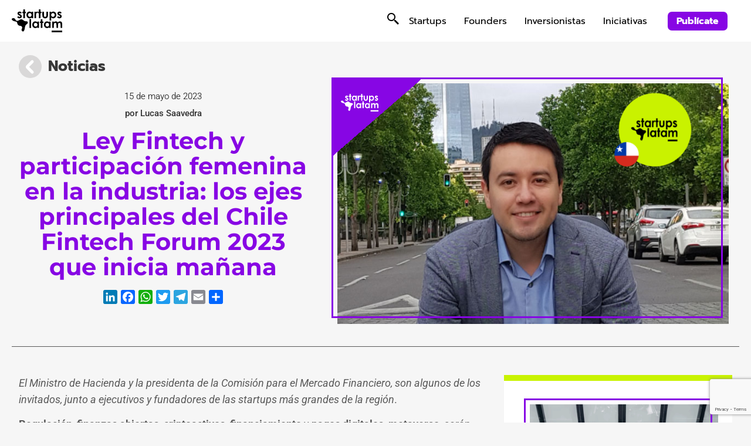

--- FILE ---
content_type: text/html; charset=UTF-8
request_url: https://startupslatam.com/ley-fintech-y-participacion-femenina-en-la-industria-los-ejes-principales-del-chile-fintech-forum-2023-que-inicia-manana/
body_size: 18042
content:
<!doctype html>
<html lang="es">
<head>
	<meta charset="UTF-8">
	<meta name="viewport" content="width=device-width, initial-scale=1">
	<link rel="profile" href="https://gmpg.org/xfn/11">
	<meta name='robots' content='index, follow, max-image-preview:large, max-snippet:-1, max-video-preview:-1' />
	<style>img:is([sizes="auto" i], [sizes^="auto," i]) { contain-intrinsic-size: 3000px 1500px }</style>
	
	<!-- This site is optimized with the Yoast SEO plugin v26.3 - https://yoast.com/wordpress/plugins/seo/ -->
	<title>Ley Fintech y participación femenina en la industria: los ejes principales del Chile Fintech Forum 2023 que inicia mañana - Startups Latam</title>
	<link rel="canonical" href="https://startupslatam.com/ley-fintech-y-participacion-femenina-en-la-industria-los-ejes-principales-del-chile-fintech-forum-2023-que-inicia-manana/" />
	<meta property="og:locale" content="es_ES" />
	<meta property="og:type" content="article" />
	<meta property="og:title" content="Ley Fintech y participación femenina en la industria: los ejes principales del Chile Fintech Forum 2023 que inicia mañana - Startups Latam" />
	<meta property="og:description" content="El Ministro de Hacienda y la presidenta de la Comisión para el Mercado Financiero, son algunos de los invitados, junto a ejecutivos y fundadores de las startups más grandes de la región." />
	<meta property="og:url" content="https://startupslatam.com/ley-fintech-y-participacion-femenina-en-la-industria-los-ejes-principales-del-chile-fintech-forum-2023-que-inicia-manana/" />
	<meta property="og:site_name" content="Startups Latam" />
	<meta property="article:published_time" content="2023-05-15T16:44:31+00:00" />
	<meta property="og:image" content="https://startupslatam.com/wp-content/uploads/2023/05/fintechile-1024x725.png" />
	<meta property="og:image:width" content="1024" />
	<meta property="og:image:height" content="725" />
	<meta property="og:image:type" content="image/png" />
	<meta name="author" content="Lucas Saavedra" />
	<meta name="twitter:card" content="summary_large_image" />
	<meta name="twitter:label1" content="Escrito por" />
	<meta name="twitter:data1" content="Lucas Saavedra" />
	<meta name="twitter:label2" content="Tiempo de lectura" />
	<meta name="twitter:data2" content="3 minutos" />
	<script type="application/ld+json" class="yoast-schema-graph">{"@context":"https://schema.org","@graph":[{"@type":"Article","@id":"https://startupslatam.com/ley-fintech-y-participacion-femenina-en-la-industria-los-ejes-principales-del-chile-fintech-forum-2023-que-inicia-manana/#article","isPartOf":{"@id":"https://startupslatam.com/ley-fintech-y-participacion-femenina-en-la-industria-los-ejes-principales-del-chile-fintech-forum-2023-que-inicia-manana/"},"author":{"name":"Lucas Saavedra","@id":"https://startupslatam.com/#/schema/person/c4beb4ced93581254eeaf3d14b434ca7"},"headline":"Ley Fintech y participación femenina en la industria: los ejes principales del Chile Fintech Forum 2023 que inicia mañana","datePublished":"2023-05-15T16:44:31+00:00","mainEntityOfPage":{"@id":"https://startupslatam.com/ley-fintech-y-participacion-femenina-en-la-industria-los-ejes-principales-del-chile-fintech-forum-2023-que-inicia-manana/"},"wordCount":637,"publisher":{"@id":"https://startupslatam.com/#organization"},"image":{"@id":"https://startupslatam.com/ley-fintech-y-participacion-femenina-en-la-industria-los-ejes-principales-del-chile-fintech-forum-2023-que-inicia-manana/#primaryimage"},"thumbnailUrl":"https://startupslatam.com/wp-content/uploads/2023/05/fintechile.png","keywords":["digitalización","evento","fintech","inversionistas","latam","ley fintech","networking","startups","tecnología"],"articleSection":["Chile","Noticias","Venture Capital"],"inLanguage":"es"},{"@type":"WebPage","@id":"https://startupslatam.com/ley-fintech-y-participacion-femenina-en-la-industria-los-ejes-principales-del-chile-fintech-forum-2023-que-inicia-manana/","url":"https://startupslatam.com/ley-fintech-y-participacion-femenina-en-la-industria-los-ejes-principales-del-chile-fintech-forum-2023-que-inicia-manana/","name":"Ley Fintech y participación femenina en la industria: los ejes principales del Chile Fintech Forum 2023 que inicia mañana - Startups Latam","isPartOf":{"@id":"https://startupslatam.com/#website"},"primaryImageOfPage":{"@id":"https://startupslatam.com/ley-fintech-y-participacion-femenina-en-la-industria-los-ejes-principales-del-chile-fintech-forum-2023-que-inicia-manana/#primaryimage"},"image":{"@id":"https://startupslatam.com/ley-fintech-y-participacion-femenina-en-la-industria-los-ejes-principales-del-chile-fintech-forum-2023-que-inicia-manana/#primaryimage"},"thumbnailUrl":"https://startupslatam.com/wp-content/uploads/2023/05/fintechile.png","datePublished":"2023-05-15T16:44:31+00:00","inLanguage":"es","potentialAction":[{"@type":"ReadAction","target":["https://startupslatam.com/ley-fintech-y-participacion-femenina-en-la-industria-los-ejes-principales-del-chile-fintech-forum-2023-que-inicia-manana/"]}]},{"@type":"ImageObject","inLanguage":"es","@id":"https://startupslatam.com/ley-fintech-y-participacion-femenina-en-la-industria-los-ejes-principales-del-chile-fintech-forum-2023-que-inicia-manana/#primaryimage","url":"https://startupslatam.com/wp-content/uploads/2023/05/fintechile.png","contentUrl":"https://startupslatam.com/wp-content/uploads/2023/05/fintechile.png","width":3483,"height":2466,"caption":"Ángel Sierra, director ejecutivo FinteChile"},{"@type":"WebSite","@id":"https://startupslatam.com/#website","url":"https://startupslatam.com/","name":"Startups Latam","description":"Ecosistema emprendedor de Latinoamérica","publisher":{"@id":"https://startupslatam.com/#organization"},"potentialAction":[{"@type":"SearchAction","target":{"@type":"EntryPoint","urlTemplate":"https://startupslatam.com/?s={search_term_string}"},"query-input":{"@type":"PropertyValueSpecification","valueRequired":true,"valueName":"search_term_string"}}],"inLanguage":"es"},{"@type":"Organization","@id":"https://startupslatam.com/#organization","name":"Startups Latam","url":"https://startupslatam.com/","logo":{"@type":"ImageObject","inLanguage":"es","@id":"https://startupslatam.com/#/schema/logo/image/","url":"https://startupslatam.com/wp-content/uploads/2023/04/logo-startups-latam-1.svg","contentUrl":"https://startupslatam.com/wp-content/uploads/2023/04/logo-startups-latam-1.svg","width":86,"height":39,"caption":"Startups Latam"},"image":{"@id":"https://startupslatam.com/#/schema/logo/image/"}},{"@type":"Person","@id":"https://startupslatam.com/#/schema/person/c4beb4ced93581254eeaf3d14b434ca7","name":"Lucas Saavedra","image":{"@type":"ImageObject","inLanguage":"es","@id":"https://startupslatam.com/#/schema/person/image/","url":"https://secure.gravatar.com/avatar/44f9141909a7ee94d6222e479c8cf0c8b5e568bd5cf2aabad058fdb7c9866363?s=96&d=mm&r=g","contentUrl":"https://secure.gravatar.com/avatar/44f9141909a7ee94d6222e479c8cf0c8b5e568bd5cf2aabad058fdb7c9866363?s=96&d=mm&r=g","caption":"Lucas Saavedra"},"url":"https://startupslatam.com/author/lucassaavedra/"}]}</script>
	<!-- / Yoast SEO plugin. -->


<link rel='dns-prefetch' href='//static.addtoany.com' />
<link rel='dns-prefetch' href='//code.jquery.com' />
<link rel='dns-prefetch' href='//cdn.jsdelivr.net' />
<link rel='dns-prefetch' href='//cdnjs.cloudflare.com' />
<link rel="alternate" type="application/rss+xml" title="Startups Latam &raquo; Feed" href="https://startupslatam.com/feed/" />
<link rel="alternate" type="application/rss+xml" title="Startups Latam &raquo; Feed de los comentarios" href="https://startupslatam.com/comments/feed/" />
<link rel="alternate" type="application/rss+xml" title="Startups Latam &raquo; Comentario Ley Fintech y participación femenina en la industria: los ejes principales del Chile Fintech Forum 2023 que inicia mañana del feed" href="https://startupslatam.com/ley-fintech-y-participacion-femenina-en-la-industria-los-ejes-principales-del-chile-fintech-forum-2023-que-inicia-manana/feed/" />
<script>
window._wpemojiSettings = {"baseUrl":"https:\/\/s.w.org\/images\/core\/emoji\/16.0.1\/72x72\/","ext":".png","svgUrl":"https:\/\/s.w.org\/images\/core\/emoji\/16.0.1\/svg\/","svgExt":".svg","source":{"concatemoji":"https:\/\/startupslatam.com\/wp-includes\/js\/wp-emoji-release.min.js?ver=6.8.3"}};
/*! This file is auto-generated */
!function(s,n){var o,i,e;function c(e){try{var t={supportTests:e,timestamp:(new Date).valueOf()};sessionStorage.setItem(o,JSON.stringify(t))}catch(e){}}function p(e,t,n){e.clearRect(0,0,e.canvas.width,e.canvas.height),e.fillText(t,0,0);var t=new Uint32Array(e.getImageData(0,0,e.canvas.width,e.canvas.height).data),a=(e.clearRect(0,0,e.canvas.width,e.canvas.height),e.fillText(n,0,0),new Uint32Array(e.getImageData(0,0,e.canvas.width,e.canvas.height).data));return t.every(function(e,t){return e===a[t]})}function u(e,t){e.clearRect(0,0,e.canvas.width,e.canvas.height),e.fillText(t,0,0);for(var n=e.getImageData(16,16,1,1),a=0;a<n.data.length;a++)if(0!==n.data[a])return!1;return!0}function f(e,t,n,a){switch(t){case"flag":return n(e,"\ud83c\udff3\ufe0f\u200d\u26a7\ufe0f","\ud83c\udff3\ufe0f\u200b\u26a7\ufe0f")?!1:!n(e,"\ud83c\udde8\ud83c\uddf6","\ud83c\udde8\u200b\ud83c\uddf6")&&!n(e,"\ud83c\udff4\udb40\udc67\udb40\udc62\udb40\udc65\udb40\udc6e\udb40\udc67\udb40\udc7f","\ud83c\udff4\u200b\udb40\udc67\u200b\udb40\udc62\u200b\udb40\udc65\u200b\udb40\udc6e\u200b\udb40\udc67\u200b\udb40\udc7f");case"emoji":return!a(e,"\ud83e\udedf")}return!1}function g(e,t,n,a){var r="undefined"!=typeof WorkerGlobalScope&&self instanceof WorkerGlobalScope?new OffscreenCanvas(300,150):s.createElement("canvas"),o=r.getContext("2d",{willReadFrequently:!0}),i=(o.textBaseline="top",o.font="600 32px Arial",{});return e.forEach(function(e){i[e]=t(o,e,n,a)}),i}function t(e){var t=s.createElement("script");t.src=e,t.defer=!0,s.head.appendChild(t)}"undefined"!=typeof Promise&&(o="wpEmojiSettingsSupports",i=["flag","emoji"],n.supports={everything:!0,everythingExceptFlag:!0},e=new Promise(function(e){s.addEventListener("DOMContentLoaded",e,{once:!0})}),new Promise(function(t){var n=function(){try{var e=JSON.parse(sessionStorage.getItem(o));if("object"==typeof e&&"number"==typeof e.timestamp&&(new Date).valueOf()<e.timestamp+604800&&"object"==typeof e.supportTests)return e.supportTests}catch(e){}return null}();if(!n){if("undefined"!=typeof Worker&&"undefined"!=typeof OffscreenCanvas&&"undefined"!=typeof URL&&URL.createObjectURL&&"undefined"!=typeof Blob)try{var e="postMessage("+g.toString()+"("+[JSON.stringify(i),f.toString(),p.toString(),u.toString()].join(",")+"));",a=new Blob([e],{type:"text/javascript"}),r=new Worker(URL.createObjectURL(a),{name:"wpTestEmojiSupports"});return void(r.onmessage=function(e){c(n=e.data),r.terminate(),t(n)})}catch(e){}c(n=g(i,f,p,u))}t(n)}).then(function(e){for(var t in e)n.supports[t]=e[t],n.supports.everything=n.supports.everything&&n.supports[t],"flag"!==t&&(n.supports.everythingExceptFlag=n.supports.everythingExceptFlag&&n.supports[t]);n.supports.everythingExceptFlag=n.supports.everythingExceptFlag&&!n.supports.flag,n.DOMReady=!1,n.readyCallback=function(){n.DOMReady=!0}}).then(function(){return e}).then(function(){var e;n.supports.everything||(n.readyCallback(),(e=n.source||{}).concatemoji?t(e.concatemoji):e.wpemoji&&e.twemoji&&(t(e.twemoji),t(e.wpemoji)))}))}((window,document),window._wpemojiSettings);
</script>
<style id='wp-emoji-styles-inline-css'>

	img.wp-smiley, img.emoji {
		display: inline !important;
		border: none !important;
		box-shadow: none !important;
		height: 1em !important;
		width: 1em !important;
		margin: 0 0.07em !important;
		vertical-align: -0.1em !important;
		background: none !important;
		padding: 0 !important;
	}
</style>
<link rel='stylesheet' id='wp-block-library-css' href='https://startupslatam.com/wp-includes/css/dist/block-library/style.min.css?ver=6.8.3' media='all' />
<style id='classic-theme-styles-inline-css'>
/*! This file is auto-generated */
.wp-block-button__link{color:#fff;background-color:#32373c;border-radius:9999px;box-shadow:none;text-decoration:none;padding:calc(.667em + 2px) calc(1.333em + 2px);font-size:1.125em}.wp-block-file__button{background:#32373c;color:#fff;text-decoration:none}
</style>
<style id='global-styles-inline-css'>
:root{--wp--preset--aspect-ratio--square: 1;--wp--preset--aspect-ratio--4-3: 4/3;--wp--preset--aspect-ratio--3-4: 3/4;--wp--preset--aspect-ratio--3-2: 3/2;--wp--preset--aspect-ratio--2-3: 2/3;--wp--preset--aspect-ratio--16-9: 16/9;--wp--preset--aspect-ratio--9-16: 9/16;--wp--preset--color--black: #000000;--wp--preset--color--cyan-bluish-gray: #abb8c3;--wp--preset--color--white: #ffffff;--wp--preset--color--pale-pink: #f78da7;--wp--preset--color--vivid-red: #cf2e2e;--wp--preset--color--luminous-vivid-orange: #ff6900;--wp--preset--color--luminous-vivid-amber: #fcb900;--wp--preset--color--light-green-cyan: #7bdcb5;--wp--preset--color--vivid-green-cyan: #00d084;--wp--preset--color--pale-cyan-blue: #8ed1fc;--wp--preset--color--vivid-cyan-blue: #0693e3;--wp--preset--color--vivid-purple: #9b51e0;--wp--preset--gradient--vivid-cyan-blue-to-vivid-purple: linear-gradient(135deg,rgba(6,147,227,1) 0%,rgb(155,81,224) 100%);--wp--preset--gradient--light-green-cyan-to-vivid-green-cyan: linear-gradient(135deg,rgb(122,220,180) 0%,rgb(0,208,130) 100%);--wp--preset--gradient--luminous-vivid-amber-to-luminous-vivid-orange: linear-gradient(135deg,rgba(252,185,0,1) 0%,rgba(255,105,0,1) 100%);--wp--preset--gradient--luminous-vivid-orange-to-vivid-red: linear-gradient(135deg,rgba(255,105,0,1) 0%,rgb(207,46,46) 100%);--wp--preset--gradient--very-light-gray-to-cyan-bluish-gray: linear-gradient(135deg,rgb(238,238,238) 0%,rgb(169,184,195) 100%);--wp--preset--gradient--cool-to-warm-spectrum: linear-gradient(135deg,rgb(74,234,220) 0%,rgb(151,120,209) 20%,rgb(207,42,186) 40%,rgb(238,44,130) 60%,rgb(251,105,98) 80%,rgb(254,248,76) 100%);--wp--preset--gradient--blush-light-purple: linear-gradient(135deg,rgb(255,206,236) 0%,rgb(152,150,240) 100%);--wp--preset--gradient--blush-bordeaux: linear-gradient(135deg,rgb(254,205,165) 0%,rgb(254,45,45) 50%,rgb(107,0,62) 100%);--wp--preset--gradient--luminous-dusk: linear-gradient(135deg,rgb(255,203,112) 0%,rgb(199,81,192) 50%,rgb(65,88,208) 100%);--wp--preset--gradient--pale-ocean: linear-gradient(135deg,rgb(255,245,203) 0%,rgb(182,227,212) 50%,rgb(51,167,181) 100%);--wp--preset--gradient--electric-grass: linear-gradient(135deg,rgb(202,248,128) 0%,rgb(113,206,126) 100%);--wp--preset--gradient--midnight: linear-gradient(135deg,rgb(2,3,129) 0%,rgb(40,116,252) 100%);--wp--preset--font-size--small: 13px;--wp--preset--font-size--medium: 20px;--wp--preset--font-size--large: 36px;--wp--preset--font-size--x-large: 42px;--wp--preset--spacing--20: 0.44rem;--wp--preset--spacing--30: 0.67rem;--wp--preset--spacing--40: 1rem;--wp--preset--spacing--50: 1.5rem;--wp--preset--spacing--60: 2.25rem;--wp--preset--spacing--70: 3.38rem;--wp--preset--spacing--80: 5.06rem;--wp--preset--shadow--natural: 6px 6px 9px rgba(0, 0, 0, 0.2);--wp--preset--shadow--deep: 12px 12px 50px rgba(0, 0, 0, 0.4);--wp--preset--shadow--sharp: 6px 6px 0px rgba(0, 0, 0, 0.2);--wp--preset--shadow--outlined: 6px 6px 0px -3px rgba(255, 255, 255, 1), 6px 6px rgba(0, 0, 0, 1);--wp--preset--shadow--crisp: 6px 6px 0px rgba(0, 0, 0, 1);}:where(.is-layout-flex){gap: 0.5em;}:where(.is-layout-grid){gap: 0.5em;}body .is-layout-flex{display: flex;}.is-layout-flex{flex-wrap: wrap;align-items: center;}.is-layout-flex > :is(*, div){margin: 0;}body .is-layout-grid{display: grid;}.is-layout-grid > :is(*, div){margin: 0;}:where(.wp-block-columns.is-layout-flex){gap: 2em;}:where(.wp-block-columns.is-layout-grid){gap: 2em;}:where(.wp-block-post-template.is-layout-flex){gap: 1.25em;}:where(.wp-block-post-template.is-layout-grid){gap: 1.25em;}.has-black-color{color: var(--wp--preset--color--black) !important;}.has-cyan-bluish-gray-color{color: var(--wp--preset--color--cyan-bluish-gray) !important;}.has-white-color{color: var(--wp--preset--color--white) !important;}.has-pale-pink-color{color: var(--wp--preset--color--pale-pink) !important;}.has-vivid-red-color{color: var(--wp--preset--color--vivid-red) !important;}.has-luminous-vivid-orange-color{color: var(--wp--preset--color--luminous-vivid-orange) !important;}.has-luminous-vivid-amber-color{color: var(--wp--preset--color--luminous-vivid-amber) !important;}.has-light-green-cyan-color{color: var(--wp--preset--color--light-green-cyan) !important;}.has-vivid-green-cyan-color{color: var(--wp--preset--color--vivid-green-cyan) !important;}.has-pale-cyan-blue-color{color: var(--wp--preset--color--pale-cyan-blue) !important;}.has-vivid-cyan-blue-color{color: var(--wp--preset--color--vivid-cyan-blue) !important;}.has-vivid-purple-color{color: var(--wp--preset--color--vivid-purple) !important;}.has-black-background-color{background-color: var(--wp--preset--color--black) !important;}.has-cyan-bluish-gray-background-color{background-color: var(--wp--preset--color--cyan-bluish-gray) !important;}.has-white-background-color{background-color: var(--wp--preset--color--white) !important;}.has-pale-pink-background-color{background-color: var(--wp--preset--color--pale-pink) !important;}.has-vivid-red-background-color{background-color: var(--wp--preset--color--vivid-red) !important;}.has-luminous-vivid-orange-background-color{background-color: var(--wp--preset--color--luminous-vivid-orange) !important;}.has-luminous-vivid-amber-background-color{background-color: var(--wp--preset--color--luminous-vivid-amber) !important;}.has-light-green-cyan-background-color{background-color: var(--wp--preset--color--light-green-cyan) !important;}.has-vivid-green-cyan-background-color{background-color: var(--wp--preset--color--vivid-green-cyan) !important;}.has-pale-cyan-blue-background-color{background-color: var(--wp--preset--color--pale-cyan-blue) !important;}.has-vivid-cyan-blue-background-color{background-color: var(--wp--preset--color--vivid-cyan-blue) !important;}.has-vivid-purple-background-color{background-color: var(--wp--preset--color--vivid-purple) !important;}.has-black-border-color{border-color: var(--wp--preset--color--black) !important;}.has-cyan-bluish-gray-border-color{border-color: var(--wp--preset--color--cyan-bluish-gray) !important;}.has-white-border-color{border-color: var(--wp--preset--color--white) !important;}.has-pale-pink-border-color{border-color: var(--wp--preset--color--pale-pink) !important;}.has-vivid-red-border-color{border-color: var(--wp--preset--color--vivid-red) !important;}.has-luminous-vivid-orange-border-color{border-color: var(--wp--preset--color--luminous-vivid-orange) !important;}.has-luminous-vivid-amber-border-color{border-color: var(--wp--preset--color--luminous-vivid-amber) !important;}.has-light-green-cyan-border-color{border-color: var(--wp--preset--color--light-green-cyan) !important;}.has-vivid-green-cyan-border-color{border-color: var(--wp--preset--color--vivid-green-cyan) !important;}.has-pale-cyan-blue-border-color{border-color: var(--wp--preset--color--pale-cyan-blue) !important;}.has-vivid-cyan-blue-border-color{border-color: var(--wp--preset--color--vivid-cyan-blue) !important;}.has-vivid-purple-border-color{border-color: var(--wp--preset--color--vivid-purple) !important;}.has-vivid-cyan-blue-to-vivid-purple-gradient-background{background: var(--wp--preset--gradient--vivid-cyan-blue-to-vivid-purple) !important;}.has-light-green-cyan-to-vivid-green-cyan-gradient-background{background: var(--wp--preset--gradient--light-green-cyan-to-vivid-green-cyan) !important;}.has-luminous-vivid-amber-to-luminous-vivid-orange-gradient-background{background: var(--wp--preset--gradient--luminous-vivid-amber-to-luminous-vivid-orange) !important;}.has-luminous-vivid-orange-to-vivid-red-gradient-background{background: var(--wp--preset--gradient--luminous-vivid-orange-to-vivid-red) !important;}.has-very-light-gray-to-cyan-bluish-gray-gradient-background{background: var(--wp--preset--gradient--very-light-gray-to-cyan-bluish-gray) !important;}.has-cool-to-warm-spectrum-gradient-background{background: var(--wp--preset--gradient--cool-to-warm-spectrum) !important;}.has-blush-light-purple-gradient-background{background: var(--wp--preset--gradient--blush-light-purple) !important;}.has-blush-bordeaux-gradient-background{background: var(--wp--preset--gradient--blush-bordeaux) !important;}.has-luminous-dusk-gradient-background{background: var(--wp--preset--gradient--luminous-dusk) !important;}.has-pale-ocean-gradient-background{background: var(--wp--preset--gradient--pale-ocean) !important;}.has-electric-grass-gradient-background{background: var(--wp--preset--gradient--electric-grass) !important;}.has-midnight-gradient-background{background: var(--wp--preset--gradient--midnight) !important;}.has-small-font-size{font-size: var(--wp--preset--font-size--small) !important;}.has-medium-font-size{font-size: var(--wp--preset--font-size--medium) !important;}.has-large-font-size{font-size: var(--wp--preset--font-size--large) !important;}.has-x-large-font-size{font-size: var(--wp--preset--font-size--x-large) !important;}
:where(.wp-block-post-template.is-layout-flex){gap: 1.25em;}:where(.wp-block-post-template.is-layout-grid){gap: 1.25em;}
:where(.wp-block-columns.is-layout-flex){gap: 2em;}:where(.wp-block-columns.is-layout-grid){gap: 2em;}
:root :where(.wp-block-pullquote){font-size: 1.5em;line-height: 1.6;}
</style>
<link rel='stylesheet' id='contact-form-7-css' href='https://startupslatam.com/wp-content/plugins/contact-form-7/includes/css/styles.css?ver=6.1.3' media='all' />
<link rel='stylesheet' id='nbcpf-intlTelInput-style-css' href='https://startupslatam.com/wp-content/plugins/country-phone-field-contact-form-7/assets/css/intlTelInput.min.css?ver=6.8.3' media='all' />
<link rel='stylesheet' id='nbcpf-countryFlag-style-css' href='https://startupslatam.com/wp-content/plugins/country-phone-field-contact-form-7/assets/css/countrySelect.min.css?ver=6.8.3' media='all' />
<link rel='stylesheet' id='bootstrap-css-css' href='https://cdn.jsdelivr.net/npm/bootstrap@5.2.3/dist/css/bootstrap.min.css?ver=6.8.3' media='all' />
<link rel='stylesheet' id='elementor-icons-css-css' href='https://startupslatam.com/wp-content/plugins/elementor/assets/lib/eicons/css/elementor-icons.min.css?ver=5.21.0' media='all' />
<link rel='stylesheet' id='fontawesome-css' href='https://cdnjs.cloudflare.com/ajax/libs/font-awesome/6.4.0/css/all.min.css?ver=6.8.3' media='all' />
<link rel='stylesheet' id='tagsinput-css-css' href='https://startupslatam.com/wp-content/themes/hello-elementor-child/assets/tagsinput/jquery.tagsinput.css?ver=1.0.16' media='all' />
<link rel='stylesheet' id='chosen-css-css' href='https://startupslatam.com/wp-content/themes/hello-elementor-child/assets/chosen/chosen.min.css?ver=6.8.3' media='all' />
<link rel='stylesheet' id='cropper-css-css' href='https://cdnjs.cloudflare.com/ajax/libs/cropperjs/1.5.13/cropper.min.css?ver=6.8.3' media='all' />
<link rel='stylesheet' id='parent-style-css' href='https://startupslatam.com/wp-content/themes/hello-elementor/style.css?ver=6.8.3' media='all' />
<link rel='stylesheet' id='child-style-css' href='https://startupslatam.com/wp-content/themes/hello-elementor-child/style.css?ver=1.0.21692' media='all' />
<link rel='stylesheet' id='hello-elementor-css' href='https://startupslatam.com/wp-content/themes/hello-elementor/style.min.css?ver=2.8.1' media='all' />
<link rel='stylesheet' id='hello-elementor-theme-style-css' href='https://startupslatam.com/wp-content/themes/hello-elementor/theme.min.css?ver=2.8.1' media='all' />
<link rel='stylesheet' id='elementor-frontend-css' href='https://startupslatam.com/wp-content/plugins/elementor/assets/css/frontend.min.css?ver=3.32.5' media='all' />
<link rel='stylesheet' id='elementor-post-5-css' href='https://startupslatam.com/wp-content/uploads/elementor/css/post-5.css?ver=1764727181' media='all' />
<link rel='stylesheet' id='panda-pods-repeater-general-styles-css' href='https://startupslatam.com/wp-content/plugins/panda-pods-repeater-field/css/general.min.css?ver=1.0.0' media='all' />
<link rel='stylesheet' id='panda-pods-repeater-styles-css' href='https://startupslatam.com/wp-content/plugins/panda-pods-repeater-field/css/front-end.min.css?ver=1.2.0' media='all' />
<link rel='stylesheet' id='addtoany-css' href='https://startupslatam.com/wp-content/plugins/add-to-any/addtoany.min.css?ver=1.16' media='all' />
<link rel='stylesheet' id='elementor-gf-local-prompt-css' href='https://startupslatam.com/wp-content/uploads/elementor/google-fonts/css/prompt.css?ver=1748397617' media='all' />
<link rel='stylesheet' id='elementor-gf-local-roboto-css' href='https://startupslatam.com/wp-content/uploads/elementor/google-fonts/css/roboto.css?ver=1748397621' media='all' />
<link rel='stylesheet' id='elementor-gf-local-montserrat-css' href='https://startupslatam.com/wp-content/uploads/elementor/google-fonts/css/montserrat.css?ver=1748397622' media='all' />
<script id="addtoany-core-js-before">
window.a2a_config=window.a2a_config||{};a2a_config.callbacks=[];a2a_config.overlays=[];a2a_config.templates={};a2a_localize = {
	Share: "Compartir",
	Save: "Guardar",
	Subscribe: "Suscribir",
	Email: "Correo electrónico",
	Bookmark: "Marcador",
	ShowAll: "Mostrar todo",
	ShowLess: "Mostrar menos",
	FindServices: "Encontrar servicio(s)",
	FindAnyServiceToAddTo: "Encuentra al instante cualquier servicio para añadir a",
	PoweredBy: "Funciona con",
	ShareViaEmail: "Compartir por correo electrónico",
	SubscribeViaEmail: "Suscribirse a través de correo electrónico",
	BookmarkInYourBrowser: "Añadir a marcadores de tu navegador",
	BookmarkInstructions: "Presiona «Ctrl+D» o «\u2318+D» para añadir esta página a marcadores",
	AddToYourFavorites: "Añadir a tus favoritos",
	SendFromWebOrProgram: "Enviar desde cualquier dirección o programa de correo electrónico ",
	EmailProgram: "Programa de correo electrónico",
	More: "Más&#8230;",
	ThanksForSharing: "¡Gracias por compartir!",
	ThanksForFollowing: "¡Gracias por seguirnos!"
};
</script>
<script defer src="https://static.addtoany.com/menu/page.js" id="addtoany-core-js"></script>
<script src="https://startupslatam.com/wp-includes/js/jquery/jquery.min.js?ver=3.7.1" id="jquery-core-js"></script>
<script src="https://startupslatam.com/wp-includes/js/jquery/jquery-migrate.min.js?ver=3.4.1" id="jquery-migrate-js"></script>
<script defer src="https://startupslatam.com/wp-content/plugins/add-to-any/addtoany.min.js?ver=1.1" id="addtoany-jquery-js"></script>
<script src="https://code.jquery.com/jquery-3.6.4.min.js?ver=6.8.3" id="jquery-js-js"></script>
<script src="https://cdn.jsdelivr.net/npm/bootstrap@5.2.3/dist/js/bootstrap.bundle.min.js?ver=6.8.3" id="bootstrap-js-js"></script>
<script src="https://startupslatam.com/wp-content/themes/hello-elementor-child/assets/tagsinput/jquery.tagsinput.js?ver=1.0.16" id="tagsinput-js-js"></script>
<script src="https://startupslatam.com/wp-content/themes/hello-elementor-child/assets/chosen/chosen.jquery.js?ver=6.8.3" id="chosen-js-js"></script>
<script src="//cdnjs.cloudflare.com/ajax/libs/jquery.matchHeight/0.7.2/jquery.matchHeight-min.js?ver=6.8.3" id="matchheight-js-js"></script>
<script src="https://cdnjs.cloudflare.com/ajax/libs/cropperjs/1.5.13/cropper.min.js?ver=6.8.3" id="cropper-js-js"></script>
<script src="https://startupslatam.com/wp-content/themes/hello-elementor-child/assets/custom.js?ver=1.0.5618" id="custom-js-js"></script>
<link rel="https://api.w.org/" href="https://startupslatam.com/wp-json/" /><link rel="alternate" title="JSON" type="application/json" href="https://startupslatam.com/wp-json/wp/v2/posts/58463" /><link rel="EditURI" type="application/rsd+xml" title="RSD" href="https://startupslatam.com/xmlrpc.php?rsd" />
<meta name="generator" content="WordPress 6.8.3" />
<link rel='shortlink' href='https://startupslatam.com/?p=58463' />
<link rel="alternate" title="oEmbed (JSON)" type="application/json+oembed" href="https://startupslatam.com/wp-json/oembed/1.0/embed?url=https%3A%2F%2Fstartupslatam.com%2Fley-fintech-y-participacion-femenina-en-la-industria-los-ejes-principales-del-chile-fintech-forum-2023-que-inicia-manana%2F" />
<link rel="alternate" title="oEmbed (XML)" type="text/xml+oembed" href="https://startupslatam.com/wp-json/oembed/1.0/embed?url=https%3A%2F%2Fstartupslatam.com%2Fley-fintech-y-participacion-femenina-en-la-industria-los-ejes-principales-del-chile-fintech-forum-2023-que-inicia-manana%2F&#038;format=xml" />
<meta name="description" content="El Ministro de Hacienda y la presidenta de la Comisión para el Mercado Financiero, son algunos de los invitados, junto a  ejecutivos y fundadores de las startups más grandes de la región.">
<meta name="generator" content="Elementor 3.32.5; features: additional_custom_breakpoints; settings: css_print_method-external, google_font-enabled, font_display-swap">
			<style>
				.e-con.e-parent:nth-of-type(n+4):not(.e-lazyloaded):not(.e-no-lazyload),
				.e-con.e-parent:nth-of-type(n+4):not(.e-lazyloaded):not(.e-no-lazyload) * {
					background-image: none !important;
				}
				@media screen and (max-height: 1024px) {
					.e-con.e-parent:nth-of-type(n+3):not(.e-lazyloaded):not(.e-no-lazyload),
					.e-con.e-parent:nth-of-type(n+3):not(.e-lazyloaded):not(.e-no-lazyload) * {
						background-image: none !important;
					}
				}
				@media screen and (max-height: 640px) {
					.e-con.e-parent:nth-of-type(n+2):not(.e-lazyloaded):not(.e-no-lazyload),
					.e-con.e-parent:nth-of-type(n+2):not(.e-lazyloaded):not(.e-no-lazyload) * {
						background-image: none !important;
					}
				}
			</style>
			<link rel="icon" href="https://startupslatam.com/wp-content/uploads/2023/04/favicon-sl-150x150.png" sizes="32x32" />
<link rel="icon" href="https://startupslatam.com/wp-content/uploads/2023/04/favicon-sl.png" sizes="192x192" />
<link rel="apple-touch-icon" href="https://startupslatam.com/wp-content/uploads/2023/04/favicon-sl.png" />
<meta name="msapplication-TileImage" content="https://startupslatam.com/wp-content/uploads/2023/04/favicon-sl.png" />
</head>
<body class="wp-singular post-template-default single single-post postid-58463 single-format-standard wp-custom-logo wp-theme-hello-elementor wp-child-theme-hello-elementor-child elementor-default elementor-kit-5">


<a class="skip-link screen-reader-text" href="#content">Ir al contenido</a>

<header id="site-header" class="site-header dynamic-header menu-dropdown-tablet" role="banner">
	<div class="header-inner">
		<div class="site-branding show-logo">
							<div class="site-logo show">
					<a href="https://startupslatam.com/" class="custom-logo-link" rel="home"><img width="86" height="39" src="https://startupslatam.com/wp-content/uploads/2023/04/logo-startups-latam-1.svg" class="custom-logo" alt="Startups Latam" decoding="async" /></a>				</div>
					</div>

					<nav class="site-navigation show">
				<div class="menu-principal-container"><ul id="menu-principal" class="menu"><li id="menu-item-84" class="menu-item menu-item-type-post_type menu-item-object-page menu-item-84"><a href="https://startupslatam.com/startups/">Startups</a></li>
<li id="menu-item-159" class="menu-item menu-item-type-post_type menu-item-object-page menu-item-159"><a href="https://startupslatam.com/founders/">Founders</a></li>
<li id="menu-item-59166" class="menu-item menu-item-type-post_type menu-item-object-page menu-item-59166"><a href="https://startupslatam.com/inversionistas/">Inversionistas</a></li>
<li id="menu-item-212" class="menu-item menu-item-type-post_type menu-item-object-page menu-item-212"><a href="https://startupslatam.com/iniciativas/">Iniciativas</a></li>
<li id="menu-item-59075" class="menu-item menu-item-type-post_type menu-item-object-page menu-item-59075"><a href="https://startupslatam.com/publicar/">Publícate</a></li>
</ul></div>			</nav>
			<div class="site-navigation-toggle-holder show">
				<div class="site-navigation-toggle" role="button" tabindex="0">
					<i class="eicon-menu-bar" aria-hidden="true"></i>
					<span class="screen-reader-text">Menú</span>
				</div>
			</div>
			<nav class="site-navigation-dropdown show">
				<div class="menu-principal-container"><ul id="menu-principal" class="menu"><li id="menu-item-84" class="menu-item menu-item-type-post_type menu-item-object-page menu-item-84"><a href="https://startupslatam.com/startups/">Startups</a></li>
<li id="menu-item-159" class="menu-item menu-item-type-post_type menu-item-object-page menu-item-159"><a href="https://startupslatam.com/founders/">Founders</a></li>
<li id="menu-item-59166" class="menu-item menu-item-type-post_type menu-item-object-page menu-item-59166"><a href="https://startupslatam.com/inversionistas/">Inversionistas</a></li>
<li id="menu-item-212" class="menu-item menu-item-type-post_type menu-item-object-page menu-item-212"><a href="https://startupslatam.com/iniciativas/">Iniciativas</a></li>
<li id="menu-item-59075" class="menu-item menu-item-type-post_type menu-item-object-page menu-item-59075"><a href="https://startupslatam.com/publicar/">Publícate</a></li>
</ul></div>			</nav>
			</div>
</header>


<main class="container post-custom" id="content">
	<nav class="row mt-4 nav-post">
		<div class="col-12">
			<div>
				<ul>
					<li>
						<a class="history-back" href="/noticias">Noticias</a>
					</li>
				</ul>
			</div>
		</div>
	</nav>
	<div class="row mt-0 mb-5 post-header ">
		<div class="col-12 col-md-5">
			<div class="title">
				<div>
					<time>15 de mayo de 2023</time>
					<h5>por Lucas Saavedra</h5>
					<h1>
						Ley Fintech y participación femenina en la industria: los ejes principales del Chile Fintech Forum 2023 que inicia mañana					</h1>
					<div class="share-section">
						<div class="addtoany_shortcode"><div class="a2a_kit a2a_kit_size_32 addtoany_list" data-a2a-url="https://startupslatam.com/ley-fintech-y-participacion-femenina-en-la-industria-los-ejes-principales-del-chile-fintech-forum-2023-que-inicia-manana/" data-a2a-title="Ley Fintech y participación femenina en la industria: los ejes principales del Chile Fintech Forum 2023 que inicia mañana"><a class="a2a_button_linkedin" href="https://www.addtoany.com/add_to/linkedin?linkurl=https%3A%2F%2Fstartupslatam.com%2Fley-fintech-y-participacion-femenina-en-la-industria-los-ejes-principales-del-chile-fintech-forum-2023-que-inicia-manana%2F&amp;linkname=Ley%20Fintech%20y%20participaci%C3%B3n%20femenina%20en%20la%20industria%3A%20los%20ejes%20principales%20del%20Chile%20Fintech%20Forum%202023%20que%20inicia%20ma%C3%B1ana" title="LinkedIn" rel="nofollow noopener" target="_blank"></a><a class="a2a_button_facebook" href="https://www.addtoany.com/add_to/facebook?linkurl=https%3A%2F%2Fstartupslatam.com%2Fley-fintech-y-participacion-femenina-en-la-industria-los-ejes-principales-del-chile-fintech-forum-2023-que-inicia-manana%2F&amp;linkname=Ley%20Fintech%20y%20participaci%C3%B3n%20femenina%20en%20la%20industria%3A%20los%20ejes%20principales%20del%20Chile%20Fintech%20Forum%202023%20que%20inicia%20ma%C3%B1ana" title="Facebook" rel="nofollow noopener" target="_blank"></a><a class="a2a_button_whatsapp" href="https://www.addtoany.com/add_to/whatsapp?linkurl=https%3A%2F%2Fstartupslatam.com%2Fley-fintech-y-participacion-femenina-en-la-industria-los-ejes-principales-del-chile-fintech-forum-2023-que-inicia-manana%2F&amp;linkname=Ley%20Fintech%20y%20participaci%C3%B3n%20femenina%20en%20la%20industria%3A%20los%20ejes%20principales%20del%20Chile%20Fintech%20Forum%202023%20que%20inicia%20ma%C3%B1ana" title="WhatsApp" rel="nofollow noopener" target="_blank"></a><a class="a2a_button_twitter" href="https://www.addtoany.com/add_to/twitter?linkurl=https%3A%2F%2Fstartupslatam.com%2Fley-fintech-y-participacion-femenina-en-la-industria-los-ejes-principales-del-chile-fintech-forum-2023-que-inicia-manana%2F&amp;linkname=Ley%20Fintech%20y%20participaci%C3%B3n%20femenina%20en%20la%20industria%3A%20los%20ejes%20principales%20del%20Chile%20Fintech%20Forum%202023%20que%20inicia%20ma%C3%B1ana" title="Twitter" rel="nofollow noopener" target="_blank"></a><a class="a2a_button_telegram" href="https://www.addtoany.com/add_to/telegram?linkurl=https%3A%2F%2Fstartupslatam.com%2Fley-fintech-y-participacion-femenina-en-la-industria-los-ejes-principales-del-chile-fintech-forum-2023-que-inicia-manana%2F&amp;linkname=Ley%20Fintech%20y%20participaci%C3%B3n%20femenina%20en%20la%20industria%3A%20los%20ejes%20principales%20del%20Chile%20Fintech%20Forum%202023%20que%20inicia%20ma%C3%B1ana" title="Telegram" rel="nofollow noopener" target="_blank"></a><a class="a2a_button_email" href="https://www.addtoany.com/add_to/email?linkurl=https%3A%2F%2Fstartupslatam.com%2Fley-fintech-y-participacion-femenina-en-la-industria-los-ejes-principales-del-chile-fintech-forum-2023-que-inicia-manana%2F&amp;linkname=Ley%20Fintech%20y%20participaci%C3%B3n%20femenina%20en%20la%20industria%3A%20los%20ejes%20principales%20del%20Chile%20Fintech%20Forum%202023%20que%20inicia%20ma%C3%B1ana" title="Email" rel="nofollow noopener" target="_blank"></a><a class="a2a_dd addtoany_share_save addtoany_share" href="https://www.addtoany.com/share"></a></div></div>					</div>
				</div>
			</div>
		</div>
				<div class="col-12 col-md-7">
			<div class="image">
				<figure>
					<img fetchpriority="high" width="768" height="544" src="https://startupslatam.com/wp-content/uploads/2023/05/fintechile-768x544.png" class="attachment-medium_large size-medium_large wp-post-image" alt="Ángel Sierra, director ejecutivo FinteChile" decoding="async" srcset="https://startupslatam.com/wp-content/uploads/2023/05/fintechile-768x544.png 768w, https://startupslatam.com/wp-content/uploads/2023/05/fintechile-300x212.png 300w, https://startupslatam.com/wp-content/uploads/2023/05/fintechile-1024x725.png 1024w, https://startupslatam.com/wp-content/uploads/2023/05/fintechile-1536x1088.png 1536w, https://startupslatam.com/wp-content/uploads/2023/05/fintechile-2048x1450.png 2048w" sizes="(max-width: 768px) 100vw, 768px" />				</figure>
				<div class="border-img"></div>
			</div>
		</div>
			</div>
	<div class="row pt-5 post-body">
		<div class="col-12 col-md-8">
						<div class="post-content">
				
<p><em>El Ministro de Hacienda y la presidenta de la Comisión para el Mercado Financiero, son algunos de los invitados, junto a  ejecutivos y fundadores de las startups más grandes de la región</em>. </p>



<p><strong>Regulación, finanzas abiertas, criptoactivos, financiamiento </strong>y<strong> pagos digitales, metaverso</strong>, serán solo algunas de las temáticas que se abordarán en la tercera versión del <strong><a rel="noreferrer noopener" href="https://www.chilefintechforum.com/" data-type="URL" data-id="https://www.chilefintechforum.com/" target="_blank">Chile Fintech Forum</a></strong>, cita organizada por <a rel="noreferrer noopener" href="https://www.fintechile.org/" data-type="URL" data-id="https://www.fintechile.org/" target="_blank"><strong>FinteChile</strong></a> y que está pactada desde mañana martes hasta el jueves de esta semana.</p>



<p>Esta edición llega con grandes sorpresas ya que será la <strong>primera en realizarse presencialmente</strong> y que contará con la presencia de representantes de algunas de las principales fintech de Latam, como <strong>Cristina Etcheberry, </strong>cofundadora y CEO de <strong>Toku</strong>; <strong>Santiago Wits,</strong> country manager de <strong>Pomelo</strong> (speaker); <strong>Jorge Vives</strong>, head of sales de RappiCard de <strong>Rappi</strong> (speaker); <strong>Eduardo Pérez De Castro,</strong> cofundador <strong>Uper</strong> (speaker); <strong>Fernando Araya,</strong> cofundador y CEO de <strong>Tenpo</strong> (speaker); <strong>Federico Balige,</strong> CEO Latam de <strong>PayU</strong> (speaker); y <strong>Andrés Abumohor</strong>, cofundador y COO de <strong>KLYM</strong>. </p>



<p>Asimismo, el puntapié inicial de mañana lo darán autoridades locales, entre ellas el<strong> Ministro de Hacienda de Chile, Mario Marcel; la presidenta de la Comisión para el Mercado Financiero (CMF), Solange Berstein; y Alberto Naudón, consejero del Banco Central</strong>.</p>



<p>«Estamos muy contentos y honrados con la participación de autoridades de este nivel, nuestros socios, y representantes de los principales actores de la industria, especialmente porque nos encaminamos a ser el hub financiero y tecnológico más importante de la región», asegura <strong>Samuel Cañas, presidente de FinteChile. </strong></p>



<p>Por otro lado, también estarán los timoneles de las asociaciones Fintech de Latam, <strong>Ángel Sierra</strong>, director ejecutivo de la entidad, añade que «vienen a reunirse, acompañarnos y a seguir trabajando colaborativamente para continuar potenciando la tecnología financiera».</p>



<h3 class="wp-block-heading"><strong>Ejes principales: Ley Fintech</strong> y<strong> participación </strong>femenina en la industria</h3>



<p>Sierra adelanta que <strong>el corazón del evento será el debate sobre la recientemente promulgada Ley Fintech</strong>: «Vamos a tener anuncios respecto a cómo viene su implementación en Chile. Con un texto publicado en el diario oficial, <strong>la industria ya tiene certezas y todo el interés de no quedarse afuera del carro. Será la gran diferencia estratégica del evento, con un marco normativo que todos quieren capitalizar», afirma.</strong></p>



<p>Asimismo, manifiesta que el objetivo de esta instancia es concientizar sobre tres temas importantes: <strong>reconocer el valor de la competencia, convertir a Chile en un hub de tecnología financiera y el rol de la mujer en el sistema financiero</strong>. Justamente, frente a lo último comenta que «<strong>tenemos importantes brechas de género en la industria, por lo que, este evento tendrá gran participación femenina en todos nuestros paneles, como también en la asistencia. De hecho, formamos alianzas, por ejemplo, con Mujeres en Finanzas».</strong></p>



<p>Finalmente, el director ejecutivo manifiesta que será una experiencia «muy rica» para todo profesional del sistema financiero. «<strong>Es importante para el gobierno, bancos, academia y emprendedores.</strong> Donde también la inversión y colaboración son necesarias para aprovechar nuevas oportunidades, alternativas de financiamiento y procesamiento de pagos digitales», asegura.</p>



<h2 class="wp-block-heading">Más de 1 mil asistentes</h2>



<p>Sierra adelanta que esperan la asistencia de cerca de 1.200 personas para las tres jornadas del evento que por la mañana tendrá diversos plenarios.</p>



<p>Además, el director ejecutivo destaca que el jueves 18, entre 10:00 a 16:00 horas, se realizará la muestra comercial de los más de 30 stands que expondrán soluciones fintech.<strong> «Para este día la entrada será gratuita, pero con cupos limitados y quienes deseen ser parte podrán encontrar más información en el <a href="https://www.chilefintechforum.com/">sitio web</a> del evento», añade Sierra.</strong></p>
			</div>
			<div class="share-section">
				<div class="addtoany_shortcode"><div class="a2a_kit a2a_kit_size_32 addtoany_list" data-a2a-url="https://startupslatam.com/ley-fintech-y-participacion-femenina-en-la-industria-los-ejes-principales-del-chile-fintech-forum-2023-que-inicia-manana/" data-a2a-title="Ley Fintech y participación femenina en la industria: los ejes principales del Chile Fintech Forum 2023 que inicia mañana"><a class="a2a_button_linkedin" href="https://www.addtoany.com/add_to/linkedin?linkurl=https%3A%2F%2Fstartupslatam.com%2Fley-fintech-y-participacion-femenina-en-la-industria-los-ejes-principales-del-chile-fintech-forum-2023-que-inicia-manana%2F&amp;linkname=Ley%20Fintech%20y%20participaci%C3%B3n%20femenina%20en%20la%20industria%3A%20los%20ejes%20principales%20del%20Chile%20Fintech%20Forum%202023%20que%20inicia%20ma%C3%B1ana" title="LinkedIn" rel="nofollow noopener" target="_blank"></a><a class="a2a_button_facebook" href="https://www.addtoany.com/add_to/facebook?linkurl=https%3A%2F%2Fstartupslatam.com%2Fley-fintech-y-participacion-femenina-en-la-industria-los-ejes-principales-del-chile-fintech-forum-2023-que-inicia-manana%2F&amp;linkname=Ley%20Fintech%20y%20participaci%C3%B3n%20femenina%20en%20la%20industria%3A%20los%20ejes%20principales%20del%20Chile%20Fintech%20Forum%202023%20que%20inicia%20ma%C3%B1ana" title="Facebook" rel="nofollow noopener" target="_blank"></a><a class="a2a_button_whatsapp" href="https://www.addtoany.com/add_to/whatsapp?linkurl=https%3A%2F%2Fstartupslatam.com%2Fley-fintech-y-participacion-femenina-en-la-industria-los-ejes-principales-del-chile-fintech-forum-2023-que-inicia-manana%2F&amp;linkname=Ley%20Fintech%20y%20participaci%C3%B3n%20femenina%20en%20la%20industria%3A%20los%20ejes%20principales%20del%20Chile%20Fintech%20Forum%202023%20que%20inicia%20ma%C3%B1ana" title="WhatsApp" rel="nofollow noopener" target="_blank"></a><a class="a2a_button_twitter" href="https://www.addtoany.com/add_to/twitter?linkurl=https%3A%2F%2Fstartupslatam.com%2Fley-fintech-y-participacion-femenina-en-la-industria-los-ejes-principales-del-chile-fintech-forum-2023-que-inicia-manana%2F&amp;linkname=Ley%20Fintech%20y%20participaci%C3%B3n%20femenina%20en%20la%20industria%3A%20los%20ejes%20principales%20del%20Chile%20Fintech%20Forum%202023%20que%20inicia%20ma%C3%B1ana" title="Twitter" rel="nofollow noopener" target="_blank"></a><a class="a2a_button_telegram" href="https://www.addtoany.com/add_to/telegram?linkurl=https%3A%2F%2Fstartupslatam.com%2Fley-fintech-y-participacion-femenina-en-la-industria-los-ejes-principales-del-chile-fintech-forum-2023-que-inicia-manana%2F&amp;linkname=Ley%20Fintech%20y%20participaci%C3%B3n%20femenina%20en%20la%20industria%3A%20los%20ejes%20principales%20del%20Chile%20Fintech%20Forum%202023%20que%20inicia%20ma%C3%B1ana" title="Telegram" rel="nofollow noopener" target="_blank"></a><a class="a2a_button_email" href="https://www.addtoany.com/add_to/email?linkurl=https%3A%2F%2Fstartupslatam.com%2Fley-fintech-y-participacion-femenina-en-la-industria-los-ejes-principales-del-chile-fintech-forum-2023-que-inicia-manana%2F&amp;linkname=Ley%20Fintech%20y%20participaci%C3%B3n%20femenina%20en%20la%20industria%3A%20los%20ejes%20principales%20del%20Chile%20Fintech%20Forum%202023%20que%20inicia%20ma%C3%B1ana" title="Email" rel="nofollow noopener" target="_blank"></a><a class="a2a_dd addtoany_share_save addtoany_share" href="https://www.addtoany.com/share"></a></div></div>			</div>
			<div class="post-tags">
							<h4>Temas relacionados:</h4>
				<ul>
								<li>
						<a href="https://startupslatam.com/tag/digitalizacion/">digitalización</a>
					</li>
								<li>
						<a href="https://startupslatam.com/tag/evento/">evento</a>
					</li>
								<li>
						<a href="https://startupslatam.com/tag/fintech/">fintech</a>
					</li>
								<li>
						<a href="https://startupslatam.com/tag/inversionistas/">inversionistas</a>
					</li>
								<li>
						<a href="https://startupslatam.com/tag/latam/">latam</a>
					</li>
								<li>
						<a href="https://startupslatam.com/tag/ley-fintech/">ley fintech</a>
					</li>
								<li>
						<a href="https://startupslatam.com/tag/networking/">networking</a>
					</li>
								<li>
						<a href="https://startupslatam.com/tag/startups/">startups</a>
					</li>
								<li>
						<a href="https://startupslatam.com/tag/tecnologia/">tecnología</a>
					</li>
							</ul>
						</div>
		</div>
		<div class="col-12 col-md-4">
						
			<div class="post-suggested">
								<div class="row">
									<article>
						<div class="row">
							<div class="image">
																<a href="https://startupslatam.com/startup-argentina-de-tecnologia-espacial-avanza-en-proceso-de-adquisicion-por-ionq/">
									<figure>
										<img width="768" height="524" src="https://startupslatam.com/wp-content/uploads/2026/01/SkyLoom-768x524.png" class="attachment-medium_large size-medium_large wp-post-image" alt="" decoding="async" srcset="https://startupslatam.com/wp-content/uploads/2026/01/SkyLoom-768x524.png 768w, https://startupslatam.com/wp-content/uploads/2026/01/SkyLoom-300x205.png 300w, https://startupslatam.com/wp-content/uploads/2026/01/SkyLoom-1024x698.png 1024w, https://startupslatam.com/wp-content/uploads/2026/01/SkyLoom-1536x1047.png 1536w, https://startupslatam.com/wp-content/uploads/2026/01/SkyLoom.png 1650w" sizes="(max-width: 768px) 100vw, 768px" />									</figure>
									<div class="border-img"></div>
								</a>
															</div>
							<div class="content">
								<time>8 de enero de 2026</time>
								<h3 title="Startup argentina de tecnología espacial, avanza en proceso de adquisición por IonQ">
									<a href="https://startupslatam.com/startup-argentina-de-tecnologia-espacial-avanza-en-proceso-de-adquisicion-por-ionq/">
										Startup argentina de tecnología espacial, avanza en proceso de adquisición por IonQ									</a>	
								</h3>
								<div class="resume">
									Skyloom Global, startup argentina de tecnología espacial, fundada por Marcos Franceschini y Santiago Tempone, anunció un proceso de adquisición internacional por parte de IonQ, una de las compañías más relevantes en computación cuántica. La operación, sujeta a aprobaciones regulatorias, marca un hito para el ecosistema de deeptech latinoamericano. La empresa se especializa en infraestructura óptica [&hellip;]								</div>
							</div>
						</div>
					</article>
										<article>
						<div class="row">
							<div class="image">
																<a href="https://startupslatam.com/vinculamos-la-edtech-que-convierte-datos-en-medicion-de-impacto-con-inteligencia-artificial/">
									<figure>
										<img width="768" height="521" src="https://startupslatam.com/wp-content/uploads/2026/01/Vinculamos-2-768x521.png" class="attachment-medium_large size-medium_large wp-post-image" alt="" decoding="async" srcset="https://startupslatam.com/wp-content/uploads/2026/01/Vinculamos-2-768x521.png 768w, https://startupslatam.com/wp-content/uploads/2026/01/Vinculamos-2-300x203.png 300w, https://startupslatam.com/wp-content/uploads/2026/01/Vinculamos-2-1024x694.png 1024w, https://startupslatam.com/wp-content/uploads/2026/01/Vinculamos-2-1536x1041.png 1536w, https://startupslatam.com/wp-content/uploads/2026/01/Vinculamos-2.png 1677w" sizes="(max-width: 768px) 100vw, 768px" />									</figure>
									<div class="border-img"></div>
								</a>
															</div>
							<div class="content">
								<time>14 de enero de 2026</time>
								<h3 title="Vinculamos: la edtech que convierte datos en medición de impacto con inteligencia artificial">
									<a href="https://startupslatam.com/vinculamos-la-edtech-que-convierte-datos-en-medicion-de-impacto-con-inteligencia-artificial/">
										Vinculamos: la edtech que convierte datos en medición de impacto con inteligencia artificial									</a>	
								</h3>
								<div class="resume">
									Vinculamos, startup chilena especializada en soluciones de inteligencia digital para educación superior, desarrolló Mide Impacto, una plataforma que utiliza inteligencia artificial para medir el impacto social de las acciones de vinculación con el medio de instituciones educativas y empresas. La compañía se fundó hace cuatro años respondiendo a una necesidad regulatoria de Chile, medir el [&hellip;]								</div>
							</div>
						</div>
					</article>
										<article>
						<div class="row">
							<div class="image">
																<a href="https://startupslatam.com/desarrollar-antes-que-dirigir-el-recorrido-de-sebastian-hevia-en-agendapro/">
									<figure>
										<img width="768" height="519" src="https://startupslatam.com/wp-content/uploads/2026/01/AInwater-Nota-768x519.png" class="attachment-medium_large size-medium_large wp-post-image" alt="" decoding="async" srcset="https://startupslatam.com/wp-content/uploads/2026/01/AInwater-Nota-768x519.png 768w, https://startupslatam.com/wp-content/uploads/2026/01/AInwater-Nota-300x203.png 300w, https://startupslatam.com/wp-content/uploads/2026/01/AInwater-Nota-1024x692.png 1024w, https://startupslatam.com/wp-content/uploads/2026/01/AInwater-Nota-1536x1038.png 1536w, https://startupslatam.com/wp-content/uploads/2026/01/AInwater-Nota.png 1665w" sizes="(max-width: 768px) 100vw, 768px" />									</figure>
									<div class="border-img"></div>
								</a>
															</div>
							<div class="content">
								<time>5 de enero de 2026</time>
								<h3 title="Desarrollar antes que dirigir: el recorrido de Sebastián Hevia en AgendaPro">
									<a href="https://startupslatam.com/desarrollar-antes-que-dirigir-el-recorrido-de-sebastian-hevia-en-agendapro/">
										Desarrollar antes que dirigir: el recorrido de Sebastián Hevia en AgendaPro									</a>	
								</h3>
								<div class="resume">
									Son cerca del mediodía cuando Sebastián Hevia, 37 años, se toma un espacio para conversar. Su agenda está marcada por reuniones, entrevistas y decisiones estratégicas, pero su forma de hablar no es la de un ejecutivo distante. Habla como quien todavía se siente parte del equipo que construye. “Yo no me siento jefe de nadie”, [&hellip;]								</div>
							</div>
						</div>
					</article>
									</div>
			</div>
		</div>
	</div>
	
	<div class="post-news-related">
		<div class="container news-related">
			
						<div class="row">
							<article class="col-12 col-md-6">
					<div class="row">
						<div class="col-5 image">
														<a href="https://startupslatam.com/concora-el-hub-de-empleabilidad-que-integra-ia-retos-empresariales-y-rutas-personalizadas/">
								<figure>
									<img width="768" height="519" src="https://startupslatam.com/wp-content/uploads/2025/12/Concora-1-1-768x519.png" class="attachment-medium_large size-medium_large wp-post-image" alt="" decoding="async" srcset="https://startupslatam.com/wp-content/uploads/2025/12/Concora-1-1-768x519.png 768w, https://startupslatam.com/wp-content/uploads/2025/12/Concora-1-1-300x203.png 300w, https://startupslatam.com/wp-content/uploads/2025/12/Concora-1-1-1024x692.png 1024w, https://startupslatam.com/wp-content/uploads/2025/12/Concora-1-1-1536x1038.png 1536w, https://startupslatam.com/wp-content/uploads/2025/12/Concora-1-1.png 1665w" sizes="(max-width: 768px) 100vw, 768px" />								</figure>
								<div class="border-img"></div>
							</a>
													</div>
						<div class="col-7 content">
							<time>10 de diciembre de 2025</time>
							<h3 title="CONCORA: El hub de empleabilidad que integra IA, retos empresariales y rutas personalizadas">
								<a href="https://startupslatam.com/concora-el-hub-de-empleabilidad-que-integra-ia-retos-empresariales-y-rutas-personalizadas/">
									CONCORA: El hub de empleabilidad que integra IA, retos empresariales y rutas personalizadas								</a>	
							</h3>
							<div class="resume">
								CONCORA es una startup mexicana fundada con el objetivo de resolver la falta de experiencia profesional como principal barrera de acceso para millones de jóvenes. Su CEO, Fátima Gaytán, identificó el problema desde etapas tempranas, al observar cómo sus padres debían hacer sacrificios para acceder a oportunidades educativas. Con ese antecedente, creó un modelo que [&hellip;]							</div>
						</div>
					</div>
				</article>
								<article class="col-12 col-md-6">
					<div class="row">
						<div class="col-5 image">
														<a href="https://startupslatam.com/bybug-levanta-campana-de-us348-millones-en-broota-y-alcanza-41-del-objetivo-con-respaldo-internacional/">
								<figure>
									<img width="768" height="519" src="https://startupslatam.com/wp-content/uploads/2026/01/ByBug-768x519.png" class="attachment-medium_large size-medium_large wp-post-image" alt="" decoding="async" srcset="https://startupslatam.com/wp-content/uploads/2026/01/ByBug-768x519.png 768w, https://startupslatam.com/wp-content/uploads/2026/01/ByBug-300x203.png 300w, https://startupslatam.com/wp-content/uploads/2026/01/ByBug-1024x692.png 1024w, https://startupslatam.com/wp-content/uploads/2026/01/ByBug.png 1665w" sizes="(max-width: 768px) 100vw, 768px" />								</figure>
								<div class="border-img"></div>
							</a>
													</div>
						<div class="col-7 content">
							<time>16 de enero de 2026</time>
							<h3 title="ByBug levanta campaña de financiamiento y alcanza 41% del objetivo con respaldo internacional">
								<a href="https://startupslatam.com/bybug-levanta-campana-de-us348-millones-en-broota-y-alcanza-41-del-objetivo-con-respaldo-internacional/">
									ByBug levanta campaña de financiamiento y alcanza 41% del objetivo con respaldo internacional								</a>	
							</h3>
							<div class="resume">
								ByBug, startup chilena de biotecnología fundada en 2022, anunció el lanzamiento de su campaña de inversión a través de la plataforma Broota con el objetivo de levantar US$348 mil para acelerar el desarrollo y escalamiento de su plataforma de biomanufactura sostenible. A la fecha, la campaña ya ha alcanzado un 41% del monto objetivo, reflejando [&hellip;]							</div>
						</div>
					</div>
				</article>
							</div>
			
		</div>
	</div>
	
	</main>

	<footer id="site-footer" class="site-footer dynamic-footer footer-has-copyright" role="contentinfo">
	<div class="footer-inner row">
		<div class="col-sm-12 col-md-3">
			<div class="site-branding- show-logo">
							<div class="site-logo show">
					<a href="https://startupslatam.com/" class="custom-logo-link" rel="home"><img width="86" height="39" src="https://startupslatam.com/wp-content/uploads/2023/04/logo-startups-latam-1.svg" class="custom-logo" alt="Startups Latam" decoding="async" /></a>				</div>
							<p class="site-description hide">
					Ecosistema emprendedor de Latinoamérica				</p>
						</div>
					</div>
		<div class="col-sm-12 col-md-6">
						<div class="footer-newsletter">
				<div class="row">
					<div class="col">
						
<div class="wpcf7 no-js" id="wpcf7-f6-o1" lang="es-ES" dir="ltr" data-wpcf7-id="6">
<div class="screen-reader-response"><p role="status" aria-live="polite" aria-atomic="true"></p> <ul></ul></div>
<form action="/ley-fintech-y-participacion-femenina-en-la-industria-los-ejes-principales-del-chile-fintech-forum-2023-que-inicia-manana/#wpcf7-f6-o1" method="post" class="wpcf7-form init" aria-label="Formulario de contacto" novalidate="novalidate" data-status="init">
<fieldset class="hidden-fields-container"><input type="hidden" name="_wpcf7" value="6" /><input type="hidden" name="_wpcf7_version" value="6.1.3" /><input type="hidden" name="_wpcf7_locale" value="es_ES" /><input type="hidden" name="_wpcf7_unit_tag" value="wpcf7-f6-o1" /><input type="hidden" name="_wpcf7_container_post" value="0" /><input type="hidden" name="_wpcf7_posted_data_hash" value="" /><input type="hidden" name="_wpcf7_recaptcha_response" value="" />
</fieldset>
<h4>Quiero recibir el Newsletter</h4>
<div class="inputs"><input size="40" maxlength="400" class="wpcf7-form-control wpcf7-email wpcf7-validates-as-required wpcf7-text wpcf7-validates-as-email" aria-required="true" aria-invalid="false" placeholder="Escribe tu correo" value="" type="email" name="email" /><input class="wpcf7-form-control wpcf7-submit has-spinner" type="submit" value="-" /></div><div class="wpcf7-response-output" aria-hidden="true"></div>
</form>
</div>
					</div>
				</div>
			</div>
		</div>
		<div class="col-sm-12 col-md-3">
			<div class="social">
				<ul>
					<li>
						<a href="https://www.youtube.com/channel/UC2VfJ02VNLHAs5Zym14cRPw" target="_blank"> <i class="fa-brands fa-youtube"></i> </a>
					</li>
					<li>
						<a href="https://www.instagram.com/startupsxlatam/" target="_blank"> <i class="fa-brands fa-instagram"></i> </a>
					</li>
					<li>
						<a href="https://www.tiktok.com/@startupslatam" target="_blank"> <i class="fa-brands fa-tiktok"></i> </a>
					</li>
					<li>
						<a href="https://cl.linkedin.com/company/startuplatam" target="_blank"> <i class="fa-brands fa-linkedin-in"></i> </a>
					</li>
				</ul>
			</div>
		</div>

	</div>
</footer>

<script type="speculationrules">
{"prefetch":[{"source":"document","where":{"and":[{"href_matches":"\/*"},{"not":{"href_matches":["\/wp-*.php","\/wp-admin\/*","\/wp-content\/uploads\/*","\/wp-content\/*","\/wp-content\/plugins\/*","\/wp-content\/themes\/hello-elementor-child\/*","\/wp-content\/themes\/hello-elementor\/*","\/*\\?(.+)"]}},{"not":{"selector_matches":"a[rel~=\"nofollow\"]"}},{"not":{"selector_matches":".no-prefetch, .no-prefetch a"}}]},"eagerness":"conservative"}]}
</script>
			<script>
				const lazyloadRunObserver = () => {
					const lazyloadBackgrounds = document.querySelectorAll( `.e-con.e-parent:not(.e-lazyloaded)` );
					const lazyloadBackgroundObserver = new IntersectionObserver( ( entries ) => {
						entries.forEach( ( entry ) => {
							if ( entry.isIntersecting ) {
								let lazyloadBackground = entry.target;
								if( lazyloadBackground ) {
									lazyloadBackground.classList.add( 'e-lazyloaded' );
								}
								lazyloadBackgroundObserver.unobserve( entry.target );
							}
						});
					}, { rootMargin: '200px 0px 200px 0px' } );
					lazyloadBackgrounds.forEach( ( lazyloadBackground ) => {
						lazyloadBackgroundObserver.observe( lazyloadBackground );
					} );
				};
				const events = [
					'DOMContentLoaded',
					'elementor/lazyload/observe',
				];
				events.forEach( ( event ) => {
					document.addEventListener( event, lazyloadRunObserver );
				} );
			</script>
			<style id='core-block-supports-inline-css'>
.wp-elements-015b5e8d8596fe8d5662635e810225cc a:where(:not(.wp-element-button)){color:var(--wp--preset--color--vivid-red);}.wp-elements-9dc9c64f148f0633856608077c0d2fd5 a:where(:not(.wp-element-button)){color:var(--wp--preset--color--vivid-red);}.wp-elements-500dec759d641a06bc11632bb8babb94 a:where(:not(.wp-element-button)){color:var(--wp--preset--color--black);}.wp-elements-44d8c5bd5386b8c16b06b373771f5084 a:where(:not(.wp-element-button)){color:var(--wp--preset--color--vivid-red);}.wp-elements-11a408d70470a6d36059b338227cb5e3 a:where(:not(.wp-element-button)){color:var(--wp--preset--color--vivid-red);}.wp-elements-05ee88ef747a0666f7844f2688af732b a:where(:not(.wp-element-button)){color:var(--wp--preset--color--vivid-red);}.wp-elements-6defd879021b11fc1197beb120dd16d7 a:where(:not(.wp-element-button)){color:var(--wp--preset--color--vivid-red);}.wp-elements-f14b9b0592ab3a25d8f1eaddbb94fa9d a:where(:not(.wp-element-button)){color:var(--wp--preset--color--vivid-red);}.wp-elements-21d05b3e1e94dfdd8e99d5abfe44d74d a:where(:not(.wp-element-button)){color:var(--wp--preset--color--vivid-red);}.wp-elements-56286f60135a36fbf2c902d56d6ffc39 a:where(:not(.wp-element-button)){color:var(--wp--preset--color--black);}
</style>
<script src="https://startupslatam.com/wp-includes/js/dist/hooks.min.js?ver=4d63a3d491d11ffd8ac6" id="wp-hooks-js"></script>
<script src="https://startupslatam.com/wp-includes/js/dist/i18n.min.js?ver=5e580eb46a90c2b997e6" id="wp-i18n-js"></script>
<script id="wp-i18n-js-after">
wp.i18n.setLocaleData( { 'text direction\u0004ltr': [ 'ltr' ] } );
</script>
<script src="https://startupslatam.com/wp-content/plugins/contact-form-7/includes/swv/js/index.js?ver=6.1.3" id="swv-js"></script>
<script id="contact-form-7-js-translations">
( function( domain, translations ) {
	var localeData = translations.locale_data[ domain ] || translations.locale_data.messages;
	localeData[""].domain = domain;
	wp.i18n.setLocaleData( localeData, domain );
} )( "contact-form-7", {"translation-revision-date":"2025-10-29 16:00:55+0000","generator":"GlotPress\/4.0.3","domain":"messages","locale_data":{"messages":{"":{"domain":"messages","plural-forms":"nplurals=2; plural=n != 1;","lang":"es"},"This contact form is placed in the wrong place.":["Este formulario de contacto est\u00e1 situado en el lugar incorrecto."],"Error:":["Error:"]}},"comment":{"reference":"includes\/js\/index.js"}} );
</script>
<script id="contact-form-7-js-before">
var wpcf7 = {
    "api": {
        "root": "https:\/\/startupslatam.com\/wp-json\/",
        "namespace": "contact-form-7\/v1"
    }
};
</script>
<script src="https://startupslatam.com/wp-content/plugins/contact-form-7/includes/js/index.js?ver=6.1.3" id="contact-form-7-js"></script>
<script src="https://startupslatam.com/wp-content/plugins/country-phone-field-contact-form-7/assets/js/intlTelInput.min.js?ver=6.8.3" id="nbcpf-intlTelInput-script-js"></script>
<script id="nbcpf-countryFlag-script-js-extra">
var nbcpf = {"ajaxurl":"https:\/\/startupslatam.com\/wp-admin\/admin-ajax.php"};
</script>
<script src="https://startupslatam.com/wp-content/plugins/country-phone-field-contact-form-7/assets/js/countrySelect.min.js?ver=6.8.3" id="nbcpf-countryFlag-script-js"></script>
<script id="nbcpf-countryFlag-script-js-after">
		(function($) {
			$(function() {
				$(".wpcf7-countrytext").countrySelect({
					defaultCountry: "cl",preferredCountries: ["ar","bo","br","cl","co","ec","mx","py","pe","uy","ve"],
				});
				$(".wpcf7-phonetext").intlTelInput({
					autoHideDialCode: true,
					autoPlaceholder: true,
					nationalMode: false,
					separateDialCode: true,
					hiddenInput: "full_number",
					initialCountry: "cl",preferredCountries: ["ar","bo","br","cl","co","ec","mx","py","pe","uy","ve"],	
				});

				$(".wpcf7-phonetext").each(function () {
					var hiddenInput = $(this).attr('name');
					//console.log(hiddenInput);
					var dial_code = $(this).siblings(".flag-container").find(".selected-flag .selected-dial-code").text();
					$("input[name="+hiddenInput+"-country-code]").val(dial_code);
				});
				
				$(".wpcf7-phonetext").on("countrychange", function() {
					// do something with iti.getSelectedCountryData()
					//console.log(this.value);
					var hiddenInput = $(this).attr("name");
					var dial_code = $(this).siblings(".flag-container").find(".selected-flag .selected-dial-code").text();
					$("input[name="+hiddenInput+"-country-code]").val(dial_code);
					
				});
					
					var isMobile = /Android.+Mobile|webOS|iPhone|iPod|BlackBerry|IEMobile|Opera Mini/i.test(navigator.userAgent);
					$(".wpcf7-phonetext").on("keyup", function() {
						var dial_code = $(this).siblings(".flag-container").find(".selected-flag .selected-dial-code").text();
						
						var value   = $(this).val();
						if(value == "+")
							$(this).val("");
						else if(value.indexOf("+") == "-1")
							$(this).val(dial_code + value);
						else if(value.indexOf("+") > 0)
							$(this).val(dial_code + value.substring(dial_code.length));
					});$(".wpcf7-countrytext").on("keyup", function() {
					var country_name = $(this).siblings(".flag-dropdown").find(".country-list li.active span.country-name").text();
					if(country_name == "")
					var country_name = $(this).siblings(".flag-dropdown").find(".country-list li.highlight span.country-name").text();
					
					var value   = $(this).val();
					//console.log(country_name, value);
					$(this).val(country_name + value.substring(country_name.length));
				});
				
			});
		})(jQuery);
</script>
<script src="https://startupslatam.com/wp-content/themes/hello-elementor/assets/js/hello-frontend.min.js?ver=1.0.0" id="hello-theme-frontend-js"></script>
<script src="https://startupslatam.com/wp-includes/js/jquery/ui/core.min.js?ver=1.13.3" id="jquery-ui-core-js"></script>
<script src="https://startupslatam.com/wp-includes/js/jquery/ui/mouse.min.js?ver=1.13.3" id="jquery-ui-mouse-js"></script>
<script src="https://startupslatam.com/wp-includes/js/jquery/ui/resizable.min.js?ver=1.13.3" id="jquery-ui-resizable-js"></script>
<script src="https://startupslatam.com/wp-includes/js/jquery/ui/draggable.min.js?ver=1.13.3" id="jquery-ui-draggable-js"></script>
<script src="https://startupslatam.com/wp-includes/js/jquery/ui/droppable.min.js?ver=1.13.3" id="jquery-ui-droppable-js"></script>
<script src="https://startupslatam.com/wp-includes/js/jquery/ui/sortable.min.js?ver=1.13.3" id="jquery-ui-sortable-js"></script>
<script id="panda-pods-repeater-scripts-js-extra">
var strs_obj = {"be_restored":"It will be restored.","can_recover":"You can recover it from trash.","be_deleted":"It will be deleted permanently.","you_sure":"Are you sure?","Ignore_changes":"It seems like you have made some changes in a repeater field. Ignore the changes?"};
var ajax_script = {"ajaxurl":"https:\/\/startupslatam.com\/wp-admin\/admin-ajax.php","nonce":"128f1de7fd"};
var PANDA_PODS_REPEATER_PAGE_URL = ["https:\/\/startupslatam.com\/wp-content\/plugins\/panda-pods-repeater-field\/fields\/?page=panda-pods-repeater-field&"];
var PANDA_PODS_REPEATER_URL = ["https:\/\/startupslatam.com\/wp-content\/plugins\/panda-pods-repeater-field\/"];
</script>
<script src="https://startupslatam.com/wp-content/plugins/panda-pods-repeater-field/js/admin.min.js?ver=1.0.0" id="panda-pods-repeater-scripts-js"></script>
<script src="https://www.google.com/recaptcha/api.js?render=6LeJ9I0fAAAAABlUCPktfloeTEkVS976cma4K7v_&amp;ver=3.0" id="google-recaptcha-js"></script>
<script src="https://startupslatam.com/wp-includes/js/dist/vendor/wp-polyfill.min.js?ver=3.15.0" id="wp-polyfill-js"></script>
<script id="wpcf7-recaptcha-js-before">
var wpcf7_recaptcha = {
    "sitekey": "6LeJ9I0fAAAAABlUCPktfloeTEkVS976cma4K7v_",
    "actions": {
        "homepage": "homepage",
        "contactform": "contactform"
    }
};
</script>
<script src="https://startupslatam.com/wp-content/plugins/contact-form-7/modules/recaptcha/index.js?ver=6.1.3" id="wpcf7-recaptcha-js"></script>

</body>
</html>


--- FILE ---
content_type: text/html; charset=utf-8
request_url: https://www.google.com/recaptcha/api2/anchor?ar=1&k=6LeJ9I0fAAAAABlUCPktfloeTEkVS976cma4K7v_&co=aHR0cHM6Ly9zdGFydHVwc2xhdGFtLmNvbTo0NDM.&hl=en&v=PoyoqOPhxBO7pBk68S4YbpHZ&size=invisible&anchor-ms=20000&execute-ms=30000&cb=er7c8vlu42m7
body_size: 48770
content:
<!DOCTYPE HTML><html dir="ltr" lang="en"><head><meta http-equiv="Content-Type" content="text/html; charset=UTF-8">
<meta http-equiv="X-UA-Compatible" content="IE=edge">
<title>reCAPTCHA</title>
<style type="text/css">
/* cyrillic-ext */
@font-face {
  font-family: 'Roboto';
  font-style: normal;
  font-weight: 400;
  font-stretch: 100%;
  src: url(//fonts.gstatic.com/s/roboto/v48/KFO7CnqEu92Fr1ME7kSn66aGLdTylUAMa3GUBHMdazTgWw.woff2) format('woff2');
  unicode-range: U+0460-052F, U+1C80-1C8A, U+20B4, U+2DE0-2DFF, U+A640-A69F, U+FE2E-FE2F;
}
/* cyrillic */
@font-face {
  font-family: 'Roboto';
  font-style: normal;
  font-weight: 400;
  font-stretch: 100%;
  src: url(//fonts.gstatic.com/s/roboto/v48/KFO7CnqEu92Fr1ME7kSn66aGLdTylUAMa3iUBHMdazTgWw.woff2) format('woff2');
  unicode-range: U+0301, U+0400-045F, U+0490-0491, U+04B0-04B1, U+2116;
}
/* greek-ext */
@font-face {
  font-family: 'Roboto';
  font-style: normal;
  font-weight: 400;
  font-stretch: 100%;
  src: url(//fonts.gstatic.com/s/roboto/v48/KFO7CnqEu92Fr1ME7kSn66aGLdTylUAMa3CUBHMdazTgWw.woff2) format('woff2');
  unicode-range: U+1F00-1FFF;
}
/* greek */
@font-face {
  font-family: 'Roboto';
  font-style: normal;
  font-weight: 400;
  font-stretch: 100%;
  src: url(//fonts.gstatic.com/s/roboto/v48/KFO7CnqEu92Fr1ME7kSn66aGLdTylUAMa3-UBHMdazTgWw.woff2) format('woff2');
  unicode-range: U+0370-0377, U+037A-037F, U+0384-038A, U+038C, U+038E-03A1, U+03A3-03FF;
}
/* math */
@font-face {
  font-family: 'Roboto';
  font-style: normal;
  font-weight: 400;
  font-stretch: 100%;
  src: url(//fonts.gstatic.com/s/roboto/v48/KFO7CnqEu92Fr1ME7kSn66aGLdTylUAMawCUBHMdazTgWw.woff2) format('woff2');
  unicode-range: U+0302-0303, U+0305, U+0307-0308, U+0310, U+0312, U+0315, U+031A, U+0326-0327, U+032C, U+032F-0330, U+0332-0333, U+0338, U+033A, U+0346, U+034D, U+0391-03A1, U+03A3-03A9, U+03B1-03C9, U+03D1, U+03D5-03D6, U+03F0-03F1, U+03F4-03F5, U+2016-2017, U+2034-2038, U+203C, U+2040, U+2043, U+2047, U+2050, U+2057, U+205F, U+2070-2071, U+2074-208E, U+2090-209C, U+20D0-20DC, U+20E1, U+20E5-20EF, U+2100-2112, U+2114-2115, U+2117-2121, U+2123-214F, U+2190, U+2192, U+2194-21AE, U+21B0-21E5, U+21F1-21F2, U+21F4-2211, U+2213-2214, U+2216-22FF, U+2308-230B, U+2310, U+2319, U+231C-2321, U+2336-237A, U+237C, U+2395, U+239B-23B7, U+23D0, U+23DC-23E1, U+2474-2475, U+25AF, U+25B3, U+25B7, U+25BD, U+25C1, U+25CA, U+25CC, U+25FB, U+266D-266F, U+27C0-27FF, U+2900-2AFF, U+2B0E-2B11, U+2B30-2B4C, U+2BFE, U+3030, U+FF5B, U+FF5D, U+1D400-1D7FF, U+1EE00-1EEFF;
}
/* symbols */
@font-face {
  font-family: 'Roboto';
  font-style: normal;
  font-weight: 400;
  font-stretch: 100%;
  src: url(//fonts.gstatic.com/s/roboto/v48/KFO7CnqEu92Fr1ME7kSn66aGLdTylUAMaxKUBHMdazTgWw.woff2) format('woff2');
  unicode-range: U+0001-000C, U+000E-001F, U+007F-009F, U+20DD-20E0, U+20E2-20E4, U+2150-218F, U+2190, U+2192, U+2194-2199, U+21AF, U+21E6-21F0, U+21F3, U+2218-2219, U+2299, U+22C4-22C6, U+2300-243F, U+2440-244A, U+2460-24FF, U+25A0-27BF, U+2800-28FF, U+2921-2922, U+2981, U+29BF, U+29EB, U+2B00-2BFF, U+4DC0-4DFF, U+FFF9-FFFB, U+10140-1018E, U+10190-1019C, U+101A0, U+101D0-101FD, U+102E0-102FB, U+10E60-10E7E, U+1D2C0-1D2D3, U+1D2E0-1D37F, U+1F000-1F0FF, U+1F100-1F1AD, U+1F1E6-1F1FF, U+1F30D-1F30F, U+1F315, U+1F31C, U+1F31E, U+1F320-1F32C, U+1F336, U+1F378, U+1F37D, U+1F382, U+1F393-1F39F, U+1F3A7-1F3A8, U+1F3AC-1F3AF, U+1F3C2, U+1F3C4-1F3C6, U+1F3CA-1F3CE, U+1F3D4-1F3E0, U+1F3ED, U+1F3F1-1F3F3, U+1F3F5-1F3F7, U+1F408, U+1F415, U+1F41F, U+1F426, U+1F43F, U+1F441-1F442, U+1F444, U+1F446-1F449, U+1F44C-1F44E, U+1F453, U+1F46A, U+1F47D, U+1F4A3, U+1F4B0, U+1F4B3, U+1F4B9, U+1F4BB, U+1F4BF, U+1F4C8-1F4CB, U+1F4D6, U+1F4DA, U+1F4DF, U+1F4E3-1F4E6, U+1F4EA-1F4ED, U+1F4F7, U+1F4F9-1F4FB, U+1F4FD-1F4FE, U+1F503, U+1F507-1F50B, U+1F50D, U+1F512-1F513, U+1F53E-1F54A, U+1F54F-1F5FA, U+1F610, U+1F650-1F67F, U+1F687, U+1F68D, U+1F691, U+1F694, U+1F698, U+1F6AD, U+1F6B2, U+1F6B9-1F6BA, U+1F6BC, U+1F6C6-1F6CF, U+1F6D3-1F6D7, U+1F6E0-1F6EA, U+1F6F0-1F6F3, U+1F6F7-1F6FC, U+1F700-1F7FF, U+1F800-1F80B, U+1F810-1F847, U+1F850-1F859, U+1F860-1F887, U+1F890-1F8AD, U+1F8B0-1F8BB, U+1F8C0-1F8C1, U+1F900-1F90B, U+1F93B, U+1F946, U+1F984, U+1F996, U+1F9E9, U+1FA00-1FA6F, U+1FA70-1FA7C, U+1FA80-1FA89, U+1FA8F-1FAC6, U+1FACE-1FADC, U+1FADF-1FAE9, U+1FAF0-1FAF8, U+1FB00-1FBFF;
}
/* vietnamese */
@font-face {
  font-family: 'Roboto';
  font-style: normal;
  font-weight: 400;
  font-stretch: 100%;
  src: url(//fonts.gstatic.com/s/roboto/v48/KFO7CnqEu92Fr1ME7kSn66aGLdTylUAMa3OUBHMdazTgWw.woff2) format('woff2');
  unicode-range: U+0102-0103, U+0110-0111, U+0128-0129, U+0168-0169, U+01A0-01A1, U+01AF-01B0, U+0300-0301, U+0303-0304, U+0308-0309, U+0323, U+0329, U+1EA0-1EF9, U+20AB;
}
/* latin-ext */
@font-face {
  font-family: 'Roboto';
  font-style: normal;
  font-weight: 400;
  font-stretch: 100%;
  src: url(//fonts.gstatic.com/s/roboto/v48/KFO7CnqEu92Fr1ME7kSn66aGLdTylUAMa3KUBHMdazTgWw.woff2) format('woff2');
  unicode-range: U+0100-02BA, U+02BD-02C5, U+02C7-02CC, U+02CE-02D7, U+02DD-02FF, U+0304, U+0308, U+0329, U+1D00-1DBF, U+1E00-1E9F, U+1EF2-1EFF, U+2020, U+20A0-20AB, U+20AD-20C0, U+2113, U+2C60-2C7F, U+A720-A7FF;
}
/* latin */
@font-face {
  font-family: 'Roboto';
  font-style: normal;
  font-weight: 400;
  font-stretch: 100%;
  src: url(//fonts.gstatic.com/s/roboto/v48/KFO7CnqEu92Fr1ME7kSn66aGLdTylUAMa3yUBHMdazQ.woff2) format('woff2');
  unicode-range: U+0000-00FF, U+0131, U+0152-0153, U+02BB-02BC, U+02C6, U+02DA, U+02DC, U+0304, U+0308, U+0329, U+2000-206F, U+20AC, U+2122, U+2191, U+2193, U+2212, U+2215, U+FEFF, U+FFFD;
}
/* cyrillic-ext */
@font-face {
  font-family: 'Roboto';
  font-style: normal;
  font-weight: 500;
  font-stretch: 100%;
  src: url(//fonts.gstatic.com/s/roboto/v48/KFO7CnqEu92Fr1ME7kSn66aGLdTylUAMa3GUBHMdazTgWw.woff2) format('woff2');
  unicode-range: U+0460-052F, U+1C80-1C8A, U+20B4, U+2DE0-2DFF, U+A640-A69F, U+FE2E-FE2F;
}
/* cyrillic */
@font-face {
  font-family: 'Roboto';
  font-style: normal;
  font-weight: 500;
  font-stretch: 100%;
  src: url(//fonts.gstatic.com/s/roboto/v48/KFO7CnqEu92Fr1ME7kSn66aGLdTylUAMa3iUBHMdazTgWw.woff2) format('woff2');
  unicode-range: U+0301, U+0400-045F, U+0490-0491, U+04B0-04B1, U+2116;
}
/* greek-ext */
@font-face {
  font-family: 'Roboto';
  font-style: normal;
  font-weight: 500;
  font-stretch: 100%;
  src: url(//fonts.gstatic.com/s/roboto/v48/KFO7CnqEu92Fr1ME7kSn66aGLdTylUAMa3CUBHMdazTgWw.woff2) format('woff2');
  unicode-range: U+1F00-1FFF;
}
/* greek */
@font-face {
  font-family: 'Roboto';
  font-style: normal;
  font-weight: 500;
  font-stretch: 100%;
  src: url(//fonts.gstatic.com/s/roboto/v48/KFO7CnqEu92Fr1ME7kSn66aGLdTylUAMa3-UBHMdazTgWw.woff2) format('woff2');
  unicode-range: U+0370-0377, U+037A-037F, U+0384-038A, U+038C, U+038E-03A1, U+03A3-03FF;
}
/* math */
@font-face {
  font-family: 'Roboto';
  font-style: normal;
  font-weight: 500;
  font-stretch: 100%;
  src: url(//fonts.gstatic.com/s/roboto/v48/KFO7CnqEu92Fr1ME7kSn66aGLdTylUAMawCUBHMdazTgWw.woff2) format('woff2');
  unicode-range: U+0302-0303, U+0305, U+0307-0308, U+0310, U+0312, U+0315, U+031A, U+0326-0327, U+032C, U+032F-0330, U+0332-0333, U+0338, U+033A, U+0346, U+034D, U+0391-03A1, U+03A3-03A9, U+03B1-03C9, U+03D1, U+03D5-03D6, U+03F0-03F1, U+03F4-03F5, U+2016-2017, U+2034-2038, U+203C, U+2040, U+2043, U+2047, U+2050, U+2057, U+205F, U+2070-2071, U+2074-208E, U+2090-209C, U+20D0-20DC, U+20E1, U+20E5-20EF, U+2100-2112, U+2114-2115, U+2117-2121, U+2123-214F, U+2190, U+2192, U+2194-21AE, U+21B0-21E5, U+21F1-21F2, U+21F4-2211, U+2213-2214, U+2216-22FF, U+2308-230B, U+2310, U+2319, U+231C-2321, U+2336-237A, U+237C, U+2395, U+239B-23B7, U+23D0, U+23DC-23E1, U+2474-2475, U+25AF, U+25B3, U+25B7, U+25BD, U+25C1, U+25CA, U+25CC, U+25FB, U+266D-266F, U+27C0-27FF, U+2900-2AFF, U+2B0E-2B11, U+2B30-2B4C, U+2BFE, U+3030, U+FF5B, U+FF5D, U+1D400-1D7FF, U+1EE00-1EEFF;
}
/* symbols */
@font-face {
  font-family: 'Roboto';
  font-style: normal;
  font-weight: 500;
  font-stretch: 100%;
  src: url(//fonts.gstatic.com/s/roboto/v48/KFO7CnqEu92Fr1ME7kSn66aGLdTylUAMaxKUBHMdazTgWw.woff2) format('woff2');
  unicode-range: U+0001-000C, U+000E-001F, U+007F-009F, U+20DD-20E0, U+20E2-20E4, U+2150-218F, U+2190, U+2192, U+2194-2199, U+21AF, U+21E6-21F0, U+21F3, U+2218-2219, U+2299, U+22C4-22C6, U+2300-243F, U+2440-244A, U+2460-24FF, U+25A0-27BF, U+2800-28FF, U+2921-2922, U+2981, U+29BF, U+29EB, U+2B00-2BFF, U+4DC0-4DFF, U+FFF9-FFFB, U+10140-1018E, U+10190-1019C, U+101A0, U+101D0-101FD, U+102E0-102FB, U+10E60-10E7E, U+1D2C0-1D2D3, U+1D2E0-1D37F, U+1F000-1F0FF, U+1F100-1F1AD, U+1F1E6-1F1FF, U+1F30D-1F30F, U+1F315, U+1F31C, U+1F31E, U+1F320-1F32C, U+1F336, U+1F378, U+1F37D, U+1F382, U+1F393-1F39F, U+1F3A7-1F3A8, U+1F3AC-1F3AF, U+1F3C2, U+1F3C4-1F3C6, U+1F3CA-1F3CE, U+1F3D4-1F3E0, U+1F3ED, U+1F3F1-1F3F3, U+1F3F5-1F3F7, U+1F408, U+1F415, U+1F41F, U+1F426, U+1F43F, U+1F441-1F442, U+1F444, U+1F446-1F449, U+1F44C-1F44E, U+1F453, U+1F46A, U+1F47D, U+1F4A3, U+1F4B0, U+1F4B3, U+1F4B9, U+1F4BB, U+1F4BF, U+1F4C8-1F4CB, U+1F4D6, U+1F4DA, U+1F4DF, U+1F4E3-1F4E6, U+1F4EA-1F4ED, U+1F4F7, U+1F4F9-1F4FB, U+1F4FD-1F4FE, U+1F503, U+1F507-1F50B, U+1F50D, U+1F512-1F513, U+1F53E-1F54A, U+1F54F-1F5FA, U+1F610, U+1F650-1F67F, U+1F687, U+1F68D, U+1F691, U+1F694, U+1F698, U+1F6AD, U+1F6B2, U+1F6B9-1F6BA, U+1F6BC, U+1F6C6-1F6CF, U+1F6D3-1F6D7, U+1F6E0-1F6EA, U+1F6F0-1F6F3, U+1F6F7-1F6FC, U+1F700-1F7FF, U+1F800-1F80B, U+1F810-1F847, U+1F850-1F859, U+1F860-1F887, U+1F890-1F8AD, U+1F8B0-1F8BB, U+1F8C0-1F8C1, U+1F900-1F90B, U+1F93B, U+1F946, U+1F984, U+1F996, U+1F9E9, U+1FA00-1FA6F, U+1FA70-1FA7C, U+1FA80-1FA89, U+1FA8F-1FAC6, U+1FACE-1FADC, U+1FADF-1FAE9, U+1FAF0-1FAF8, U+1FB00-1FBFF;
}
/* vietnamese */
@font-face {
  font-family: 'Roboto';
  font-style: normal;
  font-weight: 500;
  font-stretch: 100%;
  src: url(//fonts.gstatic.com/s/roboto/v48/KFO7CnqEu92Fr1ME7kSn66aGLdTylUAMa3OUBHMdazTgWw.woff2) format('woff2');
  unicode-range: U+0102-0103, U+0110-0111, U+0128-0129, U+0168-0169, U+01A0-01A1, U+01AF-01B0, U+0300-0301, U+0303-0304, U+0308-0309, U+0323, U+0329, U+1EA0-1EF9, U+20AB;
}
/* latin-ext */
@font-face {
  font-family: 'Roboto';
  font-style: normal;
  font-weight: 500;
  font-stretch: 100%;
  src: url(//fonts.gstatic.com/s/roboto/v48/KFO7CnqEu92Fr1ME7kSn66aGLdTylUAMa3KUBHMdazTgWw.woff2) format('woff2');
  unicode-range: U+0100-02BA, U+02BD-02C5, U+02C7-02CC, U+02CE-02D7, U+02DD-02FF, U+0304, U+0308, U+0329, U+1D00-1DBF, U+1E00-1E9F, U+1EF2-1EFF, U+2020, U+20A0-20AB, U+20AD-20C0, U+2113, U+2C60-2C7F, U+A720-A7FF;
}
/* latin */
@font-face {
  font-family: 'Roboto';
  font-style: normal;
  font-weight: 500;
  font-stretch: 100%;
  src: url(//fonts.gstatic.com/s/roboto/v48/KFO7CnqEu92Fr1ME7kSn66aGLdTylUAMa3yUBHMdazQ.woff2) format('woff2');
  unicode-range: U+0000-00FF, U+0131, U+0152-0153, U+02BB-02BC, U+02C6, U+02DA, U+02DC, U+0304, U+0308, U+0329, U+2000-206F, U+20AC, U+2122, U+2191, U+2193, U+2212, U+2215, U+FEFF, U+FFFD;
}
/* cyrillic-ext */
@font-face {
  font-family: 'Roboto';
  font-style: normal;
  font-weight: 900;
  font-stretch: 100%;
  src: url(//fonts.gstatic.com/s/roboto/v48/KFO7CnqEu92Fr1ME7kSn66aGLdTylUAMa3GUBHMdazTgWw.woff2) format('woff2');
  unicode-range: U+0460-052F, U+1C80-1C8A, U+20B4, U+2DE0-2DFF, U+A640-A69F, U+FE2E-FE2F;
}
/* cyrillic */
@font-face {
  font-family: 'Roboto';
  font-style: normal;
  font-weight: 900;
  font-stretch: 100%;
  src: url(//fonts.gstatic.com/s/roboto/v48/KFO7CnqEu92Fr1ME7kSn66aGLdTylUAMa3iUBHMdazTgWw.woff2) format('woff2');
  unicode-range: U+0301, U+0400-045F, U+0490-0491, U+04B0-04B1, U+2116;
}
/* greek-ext */
@font-face {
  font-family: 'Roboto';
  font-style: normal;
  font-weight: 900;
  font-stretch: 100%;
  src: url(//fonts.gstatic.com/s/roboto/v48/KFO7CnqEu92Fr1ME7kSn66aGLdTylUAMa3CUBHMdazTgWw.woff2) format('woff2');
  unicode-range: U+1F00-1FFF;
}
/* greek */
@font-face {
  font-family: 'Roboto';
  font-style: normal;
  font-weight: 900;
  font-stretch: 100%;
  src: url(//fonts.gstatic.com/s/roboto/v48/KFO7CnqEu92Fr1ME7kSn66aGLdTylUAMa3-UBHMdazTgWw.woff2) format('woff2');
  unicode-range: U+0370-0377, U+037A-037F, U+0384-038A, U+038C, U+038E-03A1, U+03A3-03FF;
}
/* math */
@font-face {
  font-family: 'Roboto';
  font-style: normal;
  font-weight: 900;
  font-stretch: 100%;
  src: url(//fonts.gstatic.com/s/roboto/v48/KFO7CnqEu92Fr1ME7kSn66aGLdTylUAMawCUBHMdazTgWw.woff2) format('woff2');
  unicode-range: U+0302-0303, U+0305, U+0307-0308, U+0310, U+0312, U+0315, U+031A, U+0326-0327, U+032C, U+032F-0330, U+0332-0333, U+0338, U+033A, U+0346, U+034D, U+0391-03A1, U+03A3-03A9, U+03B1-03C9, U+03D1, U+03D5-03D6, U+03F0-03F1, U+03F4-03F5, U+2016-2017, U+2034-2038, U+203C, U+2040, U+2043, U+2047, U+2050, U+2057, U+205F, U+2070-2071, U+2074-208E, U+2090-209C, U+20D0-20DC, U+20E1, U+20E5-20EF, U+2100-2112, U+2114-2115, U+2117-2121, U+2123-214F, U+2190, U+2192, U+2194-21AE, U+21B0-21E5, U+21F1-21F2, U+21F4-2211, U+2213-2214, U+2216-22FF, U+2308-230B, U+2310, U+2319, U+231C-2321, U+2336-237A, U+237C, U+2395, U+239B-23B7, U+23D0, U+23DC-23E1, U+2474-2475, U+25AF, U+25B3, U+25B7, U+25BD, U+25C1, U+25CA, U+25CC, U+25FB, U+266D-266F, U+27C0-27FF, U+2900-2AFF, U+2B0E-2B11, U+2B30-2B4C, U+2BFE, U+3030, U+FF5B, U+FF5D, U+1D400-1D7FF, U+1EE00-1EEFF;
}
/* symbols */
@font-face {
  font-family: 'Roboto';
  font-style: normal;
  font-weight: 900;
  font-stretch: 100%;
  src: url(//fonts.gstatic.com/s/roboto/v48/KFO7CnqEu92Fr1ME7kSn66aGLdTylUAMaxKUBHMdazTgWw.woff2) format('woff2');
  unicode-range: U+0001-000C, U+000E-001F, U+007F-009F, U+20DD-20E0, U+20E2-20E4, U+2150-218F, U+2190, U+2192, U+2194-2199, U+21AF, U+21E6-21F0, U+21F3, U+2218-2219, U+2299, U+22C4-22C6, U+2300-243F, U+2440-244A, U+2460-24FF, U+25A0-27BF, U+2800-28FF, U+2921-2922, U+2981, U+29BF, U+29EB, U+2B00-2BFF, U+4DC0-4DFF, U+FFF9-FFFB, U+10140-1018E, U+10190-1019C, U+101A0, U+101D0-101FD, U+102E0-102FB, U+10E60-10E7E, U+1D2C0-1D2D3, U+1D2E0-1D37F, U+1F000-1F0FF, U+1F100-1F1AD, U+1F1E6-1F1FF, U+1F30D-1F30F, U+1F315, U+1F31C, U+1F31E, U+1F320-1F32C, U+1F336, U+1F378, U+1F37D, U+1F382, U+1F393-1F39F, U+1F3A7-1F3A8, U+1F3AC-1F3AF, U+1F3C2, U+1F3C4-1F3C6, U+1F3CA-1F3CE, U+1F3D4-1F3E0, U+1F3ED, U+1F3F1-1F3F3, U+1F3F5-1F3F7, U+1F408, U+1F415, U+1F41F, U+1F426, U+1F43F, U+1F441-1F442, U+1F444, U+1F446-1F449, U+1F44C-1F44E, U+1F453, U+1F46A, U+1F47D, U+1F4A3, U+1F4B0, U+1F4B3, U+1F4B9, U+1F4BB, U+1F4BF, U+1F4C8-1F4CB, U+1F4D6, U+1F4DA, U+1F4DF, U+1F4E3-1F4E6, U+1F4EA-1F4ED, U+1F4F7, U+1F4F9-1F4FB, U+1F4FD-1F4FE, U+1F503, U+1F507-1F50B, U+1F50D, U+1F512-1F513, U+1F53E-1F54A, U+1F54F-1F5FA, U+1F610, U+1F650-1F67F, U+1F687, U+1F68D, U+1F691, U+1F694, U+1F698, U+1F6AD, U+1F6B2, U+1F6B9-1F6BA, U+1F6BC, U+1F6C6-1F6CF, U+1F6D3-1F6D7, U+1F6E0-1F6EA, U+1F6F0-1F6F3, U+1F6F7-1F6FC, U+1F700-1F7FF, U+1F800-1F80B, U+1F810-1F847, U+1F850-1F859, U+1F860-1F887, U+1F890-1F8AD, U+1F8B0-1F8BB, U+1F8C0-1F8C1, U+1F900-1F90B, U+1F93B, U+1F946, U+1F984, U+1F996, U+1F9E9, U+1FA00-1FA6F, U+1FA70-1FA7C, U+1FA80-1FA89, U+1FA8F-1FAC6, U+1FACE-1FADC, U+1FADF-1FAE9, U+1FAF0-1FAF8, U+1FB00-1FBFF;
}
/* vietnamese */
@font-face {
  font-family: 'Roboto';
  font-style: normal;
  font-weight: 900;
  font-stretch: 100%;
  src: url(//fonts.gstatic.com/s/roboto/v48/KFO7CnqEu92Fr1ME7kSn66aGLdTylUAMa3OUBHMdazTgWw.woff2) format('woff2');
  unicode-range: U+0102-0103, U+0110-0111, U+0128-0129, U+0168-0169, U+01A0-01A1, U+01AF-01B0, U+0300-0301, U+0303-0304, U+0308-0309, U+0323, U+0329, U+1EA0-1EF9, U+20AB;
}
/* latin-ext */
@font-face {
  font-family: 'Roboto';
  font-style: normal;
  font-weight: 900;
  font-stretch: 100%;
  src: url(//fonts.gstatic.com/s/roboto/v48/KFO7CnqEu92Fr1ME7kSn66aGLdTylUAMa3KUBHMdazTgWw.woff2) format('woff2');
  unicode-range: U+0100-02BA, U+02BD-02C5, U+02C7-02CC, U+02CE-02D7, U+02DD-02FF, U+0304, U+0308, U+0329, U+1D00-1DBF, U+1E00-1E9F, U+1EF2-1EFF, U+2020, U+20A0-20AB, U+20AD-20C0, U+2113, U+2C60-2C7F, U+A720-A7FF;
}
/* latin */
@font-face {
  font-family: 'Roboto';
  font-style: normal;
  font-weight: 900;
  font-stretch: 100%;
  src: url(//fonts.gstatic.com/s/roboto/v48/KFO7CnqEu92Fr1ME7kSn66aGLdTylUAMa3yUBHMdazQ.woff2) format('woff2');
  unicode-range: U+0000-00FF, U+0131, U+0152-0153, U+02BB-02BC, U+02C6, U+02DA, U+02DC, U+0304, U+0308, U+0329, U+2000-206F, U+20AC, U+2122, U+2191, U+2193, U+2212, U+2215, U+FEFF, U+FFFD;
}

</style>
<link rel="stylesheet" type="text/css" href="https://www.gstatic.com/recaptcha/releases/PoyoqOPhxBO7pBk68S4YbpHZ/styles__ltr.css">
<script nonce="Z8tf4If74O0OpIkXozIYIA" type="text/javascript">window['__recaptcha_api'] = 'https://www.google.com/recaptcha/api2/';</script>
<script type="text/javascript" src="https://www.gstatic.com/recaptcha/releases/PoyoqOPhxBO7pBk68S4YbpHZ/recaptcha__en.js" nonce="Z8tf4If74O0OpIkXozIYIA">
      
    </script></head>
<body><div id="rc-anchor-alert" class="rc-anchor-alert"></div>
<input type="hidden" id="recaptcha-token" value="[base64]">
<script type="text/javascript" nonce="Z8tf4If74O0OpIkXozIYIA">
      recaptcha.anchor.Main.init("[\x22ainput\x22,[\x22bgdata\x22,\x22\x22,\[base64]/[base64]/[base64]/[base64]/cjw8ejpyPj4+eil9Y2F0Y2gobCl7dGhyb3cgbDt9fSxIPWZ1bmN0aW9uKHcsdCx6KXtpZih3PT0xOTR8fHc9PTIwOCl0LnZbd10/dC52W3ddLmNvbmNhdCh6KTp0LnZbd109b2Yoeix0KTtlbHNle2lmKHQuYkImJnchPTMxNylyZXR1cm47dz09NjZ8fHc9PTEyMnx8dz09NDcwfHx3PT00NHx8dz09NDE2fHx3PT0zOTd8fHc9PTQyMXx8dz09Njh8fHc9PTcwfHx3PT0xODQ/[base64]/[base64]/[base64]/bmV3IGRbVl0oSlswXSk6cD09Mj9uZXcgZFtWXShKWzBdLEpbMV0pOnA9PTM/bmV3IGRbVl0oSlswXSxKWzFdLEpbMl0pOnA9PTQ/[base64]/[base64]/[base64]/[base64]\x22,\[base64]\\u003d\x22,\[base64]/CvcKWa1wow5fCoMK4wrZwD8O3wqJaYjTCrE08w4nCkMOtw77DvFk7WQ/CgH9rwqkDDMOSwoHCgwvDusOMw6E9wqoMw69Xw5IewrvDnMOHw6XCrsO8PcK+w4dyw5nCpi4IS8OjDsKqw5bDtMKtwr/DjMKVaMKiw7DCvydHwr1/wptiQg/DvVbDsAVsRhkWw5t7E8OnPcKkw7dWAsKyMcOLag8pw67CocKnw7PDkEPDhRHDin5sw75OwpZswrDCkSRawrfChh8RF8KFwrNnwoXCtcKTw7EywpIsL8KsQETDj25JMcKkFiMqwojCscO/[base64]/[base64]/ClMOPfTvDnADCucOAS1lewrtJNmTDg8KOM8Kpw7pRw4tNw6nDu8KDw5tywoPCu8OMw6HCpVN2dCHCncKawrjDqlRuw7t3wqfCmVV6wqvCsWvDnsKnw6BAw7nDqsOgwo42YMOKCcOrwpDDqMK+wpF1W3M0w4hWw5zCuDrChBgbXTQ5HmzCvMKBRcKlwqlBNcOXW8K/[base64]/[base64]/CnQkrFlbCosO5wrxXC0www5xRw50GbcKYw5zChmI5w5QgHDTDqMKuwq9Hw7bDncKZb8KXWDBFBQ1Se8O4wq/[base64]/[base64]/ChsOfUDDClsKFV8OQw6pWwrnCssKgwrtRCcOde8KhwoQqwr7CisK2RFPDmMKFw5TDiFkjwqUzb8K6wp5vdUjDrMK/MH1tw4vCtVlmwpnDmFjCuwbDoCTCnB9lwonDq8KKwrnCpMO8wo4Ke8OCTcO/bcKjOWHCoMKdKQxawqbDsExYwokZCgwEE2wEw5DCmcOswoDDlsKNwoxvw504QzEdwpdOTT/CrcOQw5zCksKYw5HDoifDm2UQw7PClsO8J8OSSSDDsXDDh2fCmMKVbig0YnDCrlXDisKrwrJWZA1ew4PDris3f1/Cgl/[base64]/wonDlcK1PcO/wpYmw5vDssO9wprCjQpyMcKiYMO8JBvCvlrCtsOXwpnDosKjwpDDjcOnAmt/wrp/QXRCQcOBWD/[base64]/[base64]/Cg1nCvSrDo3XDjWzDrhHCo8OywoEJL0jDgnddWsKlwpE/wo7CqsOtwrQzwrhIY8OzYsKXwqpBWcKYwoDCpsOqwrBbw7hcw48QwqBuIcO3wpxqERjCo0A7wpTDqwfCtMOMwos3HnbCoz5LwpNlwrxNCcOOdcOAwpYmw5sMw750wp1qURTDsyTCpx/DpEdSw4XDt8K5b8Ozw7/DvsOMwpzDnsKXwojDq8KNw7LDn8O3FStyU0p/[base64]/DiE3Dg8OXNcKIZcKXPsOSwqknwocbVmUfFGZKwoUaw5wzw78BRjTDo8KKScOLw7hcwqfCl8KawqnCml9Jw6bCocK7P8KMwq3CsMKqBmXChE3DlMKnwr/Dr8KScMOUGAbCjMKjwofCgzvCmMO/EDXCvsKPekw4w7Qrw7fDokbDjEDDlcKcw5RPB3nDvnvDsMKiRMOkf8K2VsORSXPDolZJw4FvfcOzRxpVJld0wrDChMKGCzXDgcOkwrvDlcOLQXoGVS/Dh8OaRcOeBQAFH2RxwpnChkVnw6vDvsOSPAM1w6bCmcKGwo5Hw58Pw6XCvGRQwrEzSQ0Vw7XDhcOWw5bCt1/ChExkdMK1e8ORwoLDrsOFw4cBJ2Nxegk/[base64]/wr/CqXRwSMOowpPCi8KOwpRZwrbDgx5jWTVGLcKjB8KDw6USwrQrYsKuZGFzwpzCt3rDqWLCrMKlw43Cj8KKwpRcwoc9SMKkwpnCkcKlfzrCs3J+w7TDvmtBwqY5WMOpfMKEBD8WwoNPdMOJworClMKEaMOMe8KLwr9cTknCj8KWKcKLRMKxZ10EwrFsw6UKa8O/wqHCjMOqwrt/CcK8UjUCw6kww4vClV/DrcKuw50awpHDgcK/AMKYCcK0by9ew71MF3jCiMOGKBMSw6PCuMKaIcO4ZjPDsETCpztQVMKVT8OjScOZBsOPUMOhL8Kyw5fCkDfDuEfDm8KMeUzCk3LCk8KPV8O/wrPDkcKBw69OwrbCjT4UW1rCrMKNw4TDtTXDlcK+wrMYNsOsLMOzSMKaw5lLw4XDlEnDulrCmFHDhgbDmTfDs8OlwpRfw5HCv8OnwrBlwppIwq8xwrcHw5vDqMKIfjrDjyrCgQLCp8OOdsODY8KbLMOkNcOaDMKiDgRbYA/[base64]/[base64]/[base64]/[base64]/CqD5Gw7wNRsO3IsOmwojCm8OkwpsZZMKsw5QdfsK4cCcDw4jCqsOiwpLCiTg5S2VTTsKmwonCuDlDwqIKXsOvwqhmW8OywqrDszsVwrcFwopVwrgMwqnClmrCiMKjIAXCqkHDqMO9L0rCvsK4SR3CosOJXEAQwo3CuXrDv8OwCMKdRhfCscKIw6TCrMK6wq/[base64]/DvBHCoX5/aMO9wqXDlcOzw61Gw6IQw4LDnUnDnnIuNMOUwoLCjcOUdBV8KMK/w4NIwqbDkFbCu8O3dFtIwogKwrx4acKIc18iecOhDsORw7nCuUBxwpUGw77DmV5Gw585w7vDisOuf8KXwqzCtzA5wrFYaA0kw7HDr8Kqw43Dl8KBc1XDpmnCvcKEfyYYbHzDr8KyPcOfTTlqJSIaEWHDtMO1NHspLkl0wrrDiC3DucKHw75Tw7/Cs2QwwqhUwqBJWVbDgcOPDMO4woPCq8KMa8OOS8OyOi93YjVPSm9ywpLCkzXCon5yZSrDssKlZmTDsMKGYVnCow8/FcKERhfCmcKwwqTDt2Ied8KOQMOywoAVwqHCpcOBYSYhwrnCs8OJwo4BczjCl8KQwo0Qw6XCrcKKP8OoUitOwoPCncOOw4hmw4LDggjDhw9UUMOzwrliBUh/Q8KFAcOQw5TDksOcw6bDtMOswrRrwobCrcOJG8OYUsOkbRrCrMOgwqBCwp4Iwq0HXynCuznCpgZRJcOfB1zCm8K5LcKGHSvCosONQcO+QH7CvcK/UVvCrxnDjsOgTcK0MjXDssKgSFVLfm13c8OiHx9Jw6JSXsO6w5Bjw7TDgXUXwpHDl8OTw5rDgcOHN8K+SHkMMC0DTw3DnsOQAENpLMK6T1rCtcKJw4XDq2oww5DClsOzTSwDwrFCPMKTfMOFeCzDhMOHwqAfPH/Dq8OxA8K/w5UuwrHDmTbCuwfCiSJQw7kbwq3DlcOrwpkHL3TDkMO0wonDv052w6TDpsOPNcKIw4TDvyPDgsO8wrXCt8KTw7/Di8KFwobClArDisOUw7B2Qz1QwojClMO5w67DsSUQOnfCg1lMWcK7K8K5worDnsKhwoVtwol0UcOyeyXCtA/DilLDmMKFIsK5wqJDCsOqH8O4wpTCv8K5K8OUQsO1w67Cg05rPcKSQW/CvmLDvSfDgF4Kwo4/[base64]/wrzDux7DpsOyw6XDjF7Cp8KuwpcYDVrCuMKgFsKNQ3Rtw7VZwovChMKowqXCgMKWw79/fMOFw5FhUsKiHXJ/dETCsW3CrSbDpcOYwr/Dr8K0w5LDlw1db8O4VynCssKbwqV2ZHPCnAbCoG7DvMKkw5XDiMO7w5o+B2vCmmzCllJFUcKXwovDiXbDukTCtj5yOsOUw6klDwwgCcKawqFNw7jCoMOGw7FgwpjDr3wdwqvCjhzCocKNwotKM2PClQXDp1TChx7DjsO+wpVxwrnCiXxiUMKMYQLDqDd/GCLClRzDp8O2w4XCmMOPwrnDgAPDg0YSeMK7wq7CmcOrP8K4w712wqTDncK3wpFawpYSwrByKcOOwrFLKsO8wqwSwodZScKnw6ZLwp/DlVl5wqjDosK1VUTCsTZKbwTDmsOIXcOPwoPCkcKfwo4dL0jDucOMw5XCrcO/c8KyJAfChU0Rw7FPw6PCsMKVwqLClMKpWMO+w4JxwqdjwqbDscOeT3JcQHt3wqNcwqcBwqfCgMK4w7PDnF3CvGbDocOKOQnCr8OTTcOTVcODc8K4OXjDjcKfwrViwoPCl20yACLCmsKJw6EcU8KHMEzCjh7DsSUywp5aXy5NwpY/YcOVOVrCsRXClMOXw7Z9wpMBw5rCvnvDm8K3wqdFwpJ0woZ1wosMABzCpMKpwqQBJcOkHMO5wr1aBV5lNBhdCsKDw7wbw7TDl00LwrrDgUREe8K9JsK2UcKyfMKVw4JaDcK4w65OwoDDrQpKwrMGMcKpwotyBxhfwoQVc3HDrEpuwoJjDcO/w6nCjMK6QHYIwo15SGDCuDvDmcKyw7Qywqpfw5PDq3rCk8ORwpvDpMKnfBsdw4XChUTCo8OhTCvDh8KKEcK0wpnDnD3CkMOVD8OqO3rChHNOwq3Dq8KUTcONwr3CmMOcw7HDjj49w6vCoiYdwptVwqpuwo3Dp8OXLGTDo3BCXDcnbj0LEcO4wr1rLMO/w7Nuw7XDkMOcL8Ouw6stFzs6wrtjFQZdw6YPC8OURSkfwr3DjsK1w6tvUMOydsKjw5HCusKHw7Rmw6jDi8O5GsOjwoDCvlXCvRFOBsOIOkbCtUHChB0Tak/Dp8KXwrMKwplSVMOLEh3CgcOxwpzDhMK5QRvDocOTwpIBwrJiFQBZO8OFJAdrwq3DvsOaSmgeflJjDcKtZsO+MzXCijlsQsKgZ8K4Tn0pwr/Dp8KhNcKDw6NDX2jDnk1XSX/[base64]/GhQEwrXCjMOiAynCvV9nRcKrIXXDlMK6wqRGL8KKwo1mw7rDmsObGzQZw4jCmcKFFlk7w7rDhgPDl1bCtcKAL8OLbXQIw6HDiAjDlhTDkDdYw4FbOcOiwpbChExbwqc1w5Eae8O/[base64]/CisOTw5nDo0QqA1jDhcKIwp1Kw4jDgEzCpsOtw7bDucO8woUOw5TDmMKQSR/DnyROLSbCuQ59wosCGgzDpGjChsKgPi/[base64]/DtsODGFgswrPChsO1wp0Tw4rChzPDhMKzUhLCmzt3woLDl8Kww5x+woBMbMKUPE5dYTMRCsKEHcKpwoViTj/ClMObYjXCnsODwpPCpcKQw78/CsKIJcOwKMObWks2w7MoCmXCjsK9w59Jw7kqbQRzwq3CpCfDjMKbwp5Gwq5pEcOKA8Kiw4k/w741w4DDqyrDoMOJKBphw47DnBvCgTHDlXXDgg/DhxXCi8K+wqN/[base64]/DhMOGIMO3woI6R8Oow5HCqMKmGwzDlm/DsMKPQ8ORwpLCpxvCu3QrLcOOMsK2wqDDqybDg8KkwobCv8KrwosjLgPCssOaN1Qia8KBwrM2w7g/[base64]/w7N9XsKdwpbDqR7CsGDCtcOIRk3DhMK7w4vDncO/ZErCvMOVwo48Wh/[base64]/CrcOBBMOLc8Kiwq/CkgonKiNbKRLCpnTCgXrDjk3CoWERbFEaSMKsWA7CumTDlHTCocK1woTDs8O3c8O4wqZNMMOuDsO3wqvCm3jCpRpsPMKmwp9HMVl0Hz0iZ8KYWGLDjMKSw7slwop/woJtHjHDrSfCh8OJw6jCl2lNw4fCjA0mw4jDiV7ClD0sCmDDs8KJw6zCvcKxwqN9w7TDkT7CicO5w4DCjmDCjDvCosOAeChANcOmwqFZwp/DpUJlw5NNwrNzM8OHwrYeTz3DmMKPwrE6wpMUZcKcTMOpwrhjwoEww7NIw5TCvADDnsOPb1TCoxx4w7vCgcKZw75xVSfDjsKjwrhpwqooaAHCtVRkw57Cu3o7wq0Rw6rCr0/Dp8KkYix9wpk0wrkoYcKXw4p9w57CvcOxBgJtaUggHDAPAyvDosKLKWY0wpfDiMOQwpfDrMOtw4ttw5PCj8O2w5zDmcOzC2Z0w7dyDsOYw5/DiRXDrcO7w601wqNmAsO4LsKYcGXDqMKJwoLDp2o0cCIKw4I0D8Kww73Cv8KkfWp6wpRECcO0SGjDh8KywqFpIcOFcWLDjMKONcKrE04HV8KKTiszBlAow5XDqMKDLMOZwogHOV3CpU/[base64]/[base64]/CocOhF8Oqw5c2w6TCsMO8w4RFUcObI8O5wq7CkG9zKzfDiSHDsH3Cg8OMfsOxEnQXwoErMFbCoMKCM8KYw64hwrpIw5UGwqfDicKnwrTDvWoVPCvDlMOww4XDgcOqwojDtQZZwpZxw7/Dv2bCuMKCWsKnwp/DkMKiVcOvTmEKCsO5wrHDmibDoMO4a8KSw79Cwo8kwpjDp8OTw5jCg33Dh8KPacKTwrnDg8OTS8KHw5Z1w6oawqgxD8KIwrw3woFjXw3CiHDDkMO2aMO+woPDhnXCug5/c3/Dr8O5w67Cu8O8w7nCg8O+wojDqDfCpEAjwoJkw5jDrsK+wpPDjcOJwpbCqyHDpcKHA0BgKwlRw7PCvRnDn8K1fsOeNcOiw7rCtsOBDsKCw6HCuFfDmsOyRMOGBB/DlX0fwq9xwrRza8OzwrvCtTwUwoldOQxzwr3CtjPDl8KxeMOuw7jDrwY7ST/[base64]/HkdDw7rCtFTClMOlEA7DrcKYPmNqw4pEwooZw6kMw4JpXMKxLE/DjMOHHsOpA1Bow5XDvjLClMOow7FYw5ULZ8Opw61gw6VWwq/[base64]/DqMKnYgLDvi7DrMOiwrBKwpXChVfDnMO7McKzJzsnC8OJbcKFKTnCs0LDhFJEScKrw5DDtsK+wrrDpw7DisO7w7zCoGDClwdAw5wLwqE1w7g3wq3DqMKEw5TCiMOQwrUYHWEMNiXDosOEwoEjb8KhYE8Iw7w2w5nDvcKywo4Fw7cAwrbCj8O0w5/[base64]/DkgLCvcKCw5c+dB/DokRdwoHCrMKuwqLDlcKPwoLDh8OTwqRdw7vCrz3DgMKYSsKdw5x0wpJvwrgMKsKEFknDgQ0pw7HCt8K/EADCthhAw6AcGMOiwrbCnkzCt8OcUwTDpcOleVXDqMOUFi/CrzzDoW8GbMOWw6Muw4/DryDCtsOrwqXDu8KaS8OuwrRrwqLDqcOJwphTw53CoMKudcOgw6YNf8OMQQV2w5/CiMK7wr0DK2PDumzCggA4Kwtsw47CkcOiwq7CvsKQBcKOwp/DumY5csKAwo95wp7CrsKsJx3CjsORw6nCiQU0w7PCmGViwpoDC8KMw4oADsOnYMKMNsO/AsOSw4/DpkTCtcOxcTMgEnvDocOiT8KODEgWeQMqw6Jewq9jXsKTw5t4SwlmNcOORsKLw6vDmibDjcOIwpHCvxvCpTzDpMKQXsORwoxVQ8KLfsKrZT7Do8OOwrnDj0MGwqjDisK/[base64]/wr7DjMOOw6FAw65oasOzwotMSkoywqDDllE2F8OwdmxQwqHDn8Kmwrxkw4rCrsOwf8K+w4zDnxfDjcOFBsOPw73DtEHDqATCv8OVw64VwpLClSDCjMOsYMO+PmnDisOTG8KhKcOuw4ZQw7p3wq07YHjCqXrCijTCjMOPLFtmNhrDrTQxwrk6UDLCoMK/[base64]/[base64]/Ct8K7dnxwwoUyV8KHc8Kmwrszw4QDDsOew71VwqUkw6PDvMOzLnMpX8O9RRnCgHzCocODwo5Ew7k5wrUqw4zDkMOqw53CiFrDhwjDl8OKasKPBDFdRyHDpiDDg8KZPVxSbhZ7OnrChx5bWH8qw7fCg8KZIMK6CCUfw6zCgFTDqRbCgcOCw47ClCoGQ8OGwpcteMK9Tw/[base64]/w5LDpsKLw6sAw4rClXfDvHVKFhxRw7sewrXCl1PCoT7DmkJxbVMIMsODFMOBwoHCognDhTXCmMOOX1cMZcKrb3QMw6UXWzZ/wqchwobChcKfw6rDp8O9cC5Uw73CkcOyw7B7LcO9C1bCiMOjw5ozwpYmQBXDt8OUAzpwBAbDli/[base64]/PzPChcOsZV/CiiLDgSM+w5ptHcOfwrVTw4HCqX5zw77Du8KiwqZdIcK4wqzCsXTDmMKJw5ZPOionw67Dj8Kgw6DCkR4BCldQETDCssKUwqPDu8OZwrcFwqEJw5zCpMOXw7B2QmnCiU/CoURQVwvDm8KlO8KfFG9Ow7HDm1MNVTLCo8Ktwp8cP8OBZRUhNkhRw69Hwo7Cp8OAw6rDoh0Dw4zCrcKRw5zCsB90TBFjw6jDkGt2w7ENHcO9TsOOWBZ5w6PDtsODVQBMZwDCh8ORSQjCu8KadzJxTQItw7lTAXPDkMKBO8KmwqB/woHDvcKReE/CpDxddCwOA8Krw7nDikfCnMOBw4wVfmdLwo9LLsKRdMOxwqltZmsXccKrwrIgAFchIQPDlxzDu8KTGcOuw5ggw5Q/TMKhw5srdMO7wpoYRxHDtcKOAcOIw4/DjcKfwqTClGTCqcOBwo49XMOZVsKAPwjCnQLCtsKmG3bDkcK8GcKcM1bDrMOtewJ1w4/CjcKJIMOxYWfDoxfDhsKRwqLDmEdPRHM8wodfwowAw6nClwTDiMKRwrfDpzoCXx0fwrNeCwczQwrCmsOZEMKTIkdDESXDpMKtE3XDmMOIXW7Dp8O+J8OTwqsDw6MYdjvDusKUw7nCnMOOw6DDhMOCw4zCmsO4wq/ChMOMRMOqNgvDqE7Cn8OSS8OMwp0ZWwd+FSfDmFM9ek3CvC4sw4EOeBJ/LcKew5vDgsO2wqzDoUrDkmHDhlliWcOzVMKbwqt2FE/CqlJ7w4ZYwo7CjjpqwrnCrB/Dl3AvGSrDonzDjWVIw7I+PsOvP8OTC33DjsOxwoHCk8Kiwq/DpcOCJ8KWOcO8wp9zw47DncK+w4hAwo3DtMOLIEPChy8vwpHDoQbCk1fCqsKtw6ASwpTCgjfCjCdMdsOLw5XCl8KNFy7Cq8KEwp4Iw5TDlWHCpcKFL8KvwqbCg8O/wqt0NMKXPcOOw4HCuR/CrMOsw7zCglLDl2suf8O8GsKJe8Knw74CwoPDhDgbJsOgw6bCjncoSMKTw47Cu8KDeMK7w4fChcOgwoZXOXNswotUBsKdw7/CoQQwwqTCiGjCnhzDp8KRw7URbMOowpVnAChow6zDh3Zmb0sQeMKHR8O/ZwrCjVHDonQjWjoLw6vCk3MZNcKWBMOqaU/Cknt1CcK6w4IJT8OjwqpcWsKHwqrClk9TXVRZISUfAsKdw6vDu8KjHMKUw4oMw6/[base64]/OMKiTznClgtqwoIxHVnDrMOWQsK9EEZFSsK2PktdwoYcw5fDgcObYDTCgVREwqHDhsKXwr0jwpHDicOAwqvDk0XDuAtlwoHCjcOcwoQ3KWJjw79Qw6Ehw5PDo29idl/Cjy/DlylQHwMxdsKuRH4two5pcyJYQyfDllomwpTDpcKyw443RA3DklMEw704w5zCvQFLXcKSQTB5w7FYP8O0wpY4w4LCkkcLwoTDhMOIEgTDtEHDnkB2w4oTEcKFw4lGwqnDosOWw7TCm2diccKGDsOSEzjDgS/CuMKYw79WecKmwrJsWMOew5lnwpBXP8KYDGbDklDCs8KiPCYZw70YIgPCvitrwoTCoMOsQsKfQ8OpfsKXw4zCk8KSwrpaw50tTgPDhFR7TXxUwqdTV8KGwqsowrXDkjk7KcO7Ew5tesOBwqbDhjxuwrhrM3/DhHLCvAvCrm7DjMK8dsKmwp0WEjhww5l6w61iwqNBVVvCgMOsQkvDtx9ZBsK/w6PCph95ZnTDlADCqcORwoo9wqFfNA5iIMKVw59SwqB1w4RxcQ1BT8Opw6Ruw6HDh8OyPMOaZlR6dMO3DwxtaQPDtsOTPcO4BMOsW8Kmw7nClMORw5o5w78lw7TDkmtFU1Nywp7DmcO/wrVXw40cUmUuw47DtFvDqcKyY0DCosOuw6/CvgzCpn/[base64]/Dg8Kzw5tdw5VmRsKFw5QkwqTCl8OxwpspMl1IfT/DsMKaPi7CoMKtw7PCq8K5w5FHLMONaG1dcETDisO/wqptHSDCsMKYwqQHZhdawrttJFTDmFLCollHwpnDqFPCjsKCOsKVw789w4UgcxIiew1Xw6rDnBNiwqHCmirCiidHeSrCkcOKQkHCiMODVsOiwpI/[base64]/[base64]/OMOnw7sRwqJdQcKCf1RHP8KTRsO7cnwqwrNMb2vCgMOzLcKiw43Cli7DhD/Cp8Okw5zDqWZOVcK7w4bCosOOMMO5wqElw5zDhsKIWMOPdsOvw73CjsO7GUccwoAEH8KhBcOcw5zDtsKbHhZZS8Kyb8Oew7sqwqzDo8K4AsKfbsKEKFPDisOxwpxEaMOBHzdnSMKYw4NWwrUkXMOPGcOawqhzwq8Sw5rDvcO8eTPDlMO0wpkeNBzDvMO2CcK8SVrCsW/[base64]/[base64]/CssOEwqE6SEvCk8O8eMKrAsOEXcOeRWLCqxbDnynDvXISCU41fXg8w5Ihw5nCmybDrcKtFk83PxnDtcKfw5ISw4d2YQTCgsOzwr3DkcO2w47CgyTDqcOdw7d7wrnDpsKxw5NVDz/[base64]/J8KjwrckEmBcwrdzwrbDs8OmwoFXw6V6K3AJJBTCqsKgbMKCwrnCtMK7w6RkwoEiIsKuNCLClsK6w4fCqcOgwq42NcKBfAHCkMKuwqnDnnV/JMKoECrDsVbCnsKvIEtjwoViOcOJwofDmXJ1DmtOwrbCiwfDv8KNw5HDvRPDhMOeNBnDgVYPw7t4w5zClUDDqMO+wp7CqMKtbU4FDcOhdl1uw43DqcOJdi0Pw4QpwrXCv8KnVEQpK8OMwqANBsKsIWMNw73DlMOjwrBuTcOpY8Kpw78Sw5FTPcO3w6MNw6/CoMOQIgzCiMKTw4xFwqRBw4HDvcK1Kn8YOMOfI8O0Cy7Dn1/CicK9wqsYwrxIwp/Cj28JbmjCn8KTwqfDtsKbw67CryoQQ20ow7AEwrLClkJ3N13CrlTDvMODw4/DoRzCkMOyDWXDj8O+Y0TClMO/[base64]/CnMO2J8K2Vn5HcQt7w5LDkSo/w53DlsKCwqnDkxpudBXCl8OpXMKTwoVDWzg2TMKjB8ODKw9aeFfDlcOobWBewo17wrAjAsKOw5PDscOSBMO4w5kuV8Ouwr3Cv0LDiwh9GUNPNcOcw50Rw6RbTH8wwqDDiGfCkcOQLMOsRRPCocKkwoEEw4JMY8OOEi/[base64]/DuzXDu8O3wqwUDsKTVcOcGUIhe8Omw7zCqcK+w6U8wqbDtDfCvcOqPSrDusKSUnVZwqLDu8KrwrUcwovCvDDCtMOQw70awpzCssKlb8Kkw5A6XVEKVi7DpsK0QcKHwrvChnTCh8KswonCp8Kew6nDi3YUJD7DjzvCsEhbN05/w7EeXsKSBFFbw53CoknDrVXCnsKKWMKSwrgYecOzwovClkrDjgYjw47ChsKRdmkLwrjCoGtdZMKmImvDncOfH8KXwoUZwqUhwqg6w47DhRLCgsKxw64Jw5zCocKyw4gQWR/CgWLCgcOfw4ZHw5HClHvCh8O1wrjCpwR5DsKWw45bwqsOw5hGSHHDmV1YXTXDpcOZwojCqkVtwrokw7Ymwq/CpMOlc8OKD2HDksOqwqzDrcOaDcK7QwPDpjlAY8KJLU1Iw5zCi3/[base64]/DvsOqcMKXwrbCqhDCt2BFwq/[base64]/[base64]/DpFwKKsKdB3pGXjrDq8O0wqvCicOda8OkLF4qwqlQSSrCgcOjQnzCp8O7GMK3SELCicKgATgtGMOhQUbCp8OMZMKZwoLCjgENwozClkF4I8O3ZcK+cmM1w6/DpRZuwq0jMxYrA0EMCsKpY0knw6oxw5TCrgEOQhLClRLDnMKgKXgPwpNBwpQmbMKxBWUhw5fCjsKcwr1uw5nCiyLCvcOTLkkef2pOw6R5VMOkwrnDiAVkw6bCuRxXXRPDn8KiwrbCiMOhw5sgwq/DsXRXw53CssKfHcKDwpxOwoXDhBbDtsOqKyVpAcKYwpsPakgcw44aPEIETsOzCsO2w4PDt8OwFjQbBC86BsKNw6t4woJcLx3CtQYAw5fDl01Xw6wVw53DhR9edCbCjcO4w75sCcOawqDDiF7DkMOxwpvDmMOdd8KlwrLCrHtvw6FMT8Ouw6zDr8OBQXc4w4bCgH/CnsO9AhXDt8Olwq7DusOHwqjDgUfDj8Kxw6zCukYdNFsKTx5vNcKtJBZAawRkMQ/Co2zDg0Rww4/Dngw/DsO/w58RwrXCohXDnwfDisKjwqxWdUw3b8O3SwHCiMOqDBrDrcOiw5BTwoAgMcOew69MQ8OaeTAiasOywrnCrhlqw5fCog7DqTLCvy7DmcOvwrQnw7HDoi/DsCxXw6gswrLDncOhwqs+a1rDjMKhajtsVGxMwrJePHvCpsORBsKRGHlBwqNjwqNOZ8KWR8O3w4jDlMKew4fDhiYEf8KzGnLCkmQLCSUew5V9f3BVY8KoNToaFAQVXGRZVR1rK8OpEClLwrXDvH7Dt8Kiw5csw6XDtFnDiHF/[base64]/[base64]/[base64]/a8OGAgkZw7QNT8KiS8O7SAUrwrcvaAPDmw46BFBhw73CqcK6wqZRw6XDlcObdAnCpD7ChMKuE8O/w6LCqW3ClcOLSsOUFMOwanV2w4IlRMKOIsO6HcKUw6rDnwHDo8OOw4gVKcK1ZB/DpEZ4w4ZORMOZbi1vLsKIwqICeAPCvizDlyDCoinCtzdYwooAwp/DiDvCsXkpw7Rjw7PCjznDh8OmfHvCinbCg8O5wqfCo8K1VU3Ck8KUw68Sw4HDrcKBw5XCtWdKaG4xw51wwrwzBS3Dlzo3w5HDssO6EWpaM8KdwqDCvn0/wrl9fsOSwpUQGyTCkCjDn8KRasOVZ1IRScKCwqBzwqzCoypSFXA/CA1bworDggggw7Ejw5oYFlrCrcOOwpnDuF1ETMKbOcKawoYaF25Gwrg3GsKCe8KpV3VBIhTDhsKowr7Di8KkfcOnw63CjyY+wrfDlcKVSMK6wp5vwprDoSkZwobCucOde8OQJ8K5wpPCmMKQHcOXwpBNw5DDqcKPXykYwrbDh2Jsw54DMmlGwq/CqirCvnfDm8O+Uz/CtcO/XlRvJwUvwqgBLkMJWsO/bEl7CQJhJE1Gf8O3b8KsJcKsbcKvw7o+RcOOHcOmLlrDpcO8FhXCkj/DmsOYSsOtSUBLTcK+MTjCisOdfMOgw5hyPMK9ZF7CrXsUScKCwpLDg1LCi8O5UHM3ARTDnG5Lw7g3RsKZw4zDlyZwwr46wrfDngHCtmXCmkHDq8KlwoF7EcKeM8KGw4phwprDnDHDqcKzw5jDsMOHJcKYUsOnMjA3wqfCrzjCjjPDtFx/w6Fvw5zCisO3w513PcKwZ8Osw4nDocKieMKAwrbCoGLCt1PCgx7CnVJRw7tdZcKqw6plQ31xwqDDpHpJWXrDqyvCosOxQ2hZw7TCnBzDt3Mxw491wq/[base64]/[base64]/CrcKow5nDvmzCkA0WQgJxNMK9Y1fDlTcBw4PCjMKJJ8OnwqdHA8Khw7DCscKLwqQpw5XDg8OPw4PDssKwbMKYeyzCncK9w77CgxHDmWzDjMKvwrTDlDpzwpZvwqthwr3ClsO/VxRURgrDkcK+EiLDgMOvw4DDlnJvw6PCjmnCksK8wqbCvxHDvTsnKmUEwrHCs3nCr21zfcOwwo96KjrDuQgNacKUw4nDsFR/wofCkMOiaDfCtkHDp8KRS8KsQz7DoMOPN28LTmxeeWZGw5DDs1fCn2lbw6vCrSvCikV8DcOBwr3Dm0HCg0MDw6zCn8KAPA3DpcOdfMOGfGw6bWnDmQBcw74vwrbDhl/DiCguwrnDscKsZsKbDsKow7fCnMKyw5dtCMOnPMK2LlzCiAHDim0sFQPCjMO6woA6U09jwqPDgHYwLBzCsH0nG8KNAll+w5XCpT/Cm2B6w7lUwokNFWzCksKDW3oLDWVbw7/DpENuwp/[base64]/[base64]/DscKQw5DDty3CpMK2FGnDilo3w5HDoMOjwockWMOZw4vCl2pvw6lmw5vCu8OBbMKACCjCk8KAaH7CrmIzwqXDvBIFwpU1w50tbTPDoWhUwpBwwrk/w5ZOw4JTw5BsCVzDkEfCsMKHwpvCrcOYw4dYw59fwo4WwqvCjcOJHhEqw6s8wooOwqjClDjDpcOrZMK1EFzCnC5scMOeQFV4CcKIwrrDnlrChxoxwrhjw7bCicOzw444GsOEw7Vkw5MHMicEw5E3IXIBw6/[base64]/A8O1HMOQHcOAw5nCmEM1wqFUW8KLXGwoLMKDwr/DrwXClyxlw4bClHbChsOjw6vDtCHCqsOkwpvDscK6RMOlCgrCgsOHK8KtLTdnfHNdXgDCo2J8w5zCmVPDoU/CsMKxCMKtW1AbbUbDvsKMwoULH3vCncK/woPCn8Kuw5Qkb8K+w4ZWEMO9KMKFBcO/w6zDi8OtNHDCl2APLU9EwrwpVMKQByZhN8OJwoLDkMKNwqQ5IsKPw4LDoAh6woLDksOAwrnDvMKXwrYpw6TCh1rCsE7ClcKswrjDosO1wpfCtMOkwpXCrMKYWU4lB8KDw7huwq9gZ0bCj2DCncODwpbDmsOnFcKbwpPCr8OyKWo1bCEoSMK/b8OKw77DrTrCqTIMwpPCg8Kaw5DDnn/DvFzDgirCp3nCoVUUw4QbwoMvwotTwrrDs20Ww656wonCrcOTAsK2w4wrWsKqw6vDlUXCgWFDY09PDsOsT2XCu8KLw7QlUzXCgcK/B8OQKk55wotzHFBqBQ4swot6UEEfw5orw65JQ8OAw5hMf8OKw6zCtVN8UsKmwqzCqsOXZ8OCS8OBW0zDksKzwqwvw6RZwoN/RsK0w55gw4jCgcKqFcK9bGHCvMKywrfDjsKbdsOlNsObw58OwqEYTBkSwpHDkcOHwoXCmDXCmMOEw796w6LDlW7CnjgoCsOjwpDDuyF5PGvCl3w2H8K7OMO5WcKbDl/DqRNTwpzCpMO9DEPCgGo0eMOeJMKGwqcsaWbDmQFBw7LDnnBrwrfDtj4hAsKXG8OqMFfCl8OIw7vCtQDChS4iI8OOw7XDucORIjXDjsK2CsOHw4gCI0HDkVsow5XDo107w45Rwodzwo3CjsKZwoLCnQ4wwo7DljkvMMKOPi8EaMOZKRZrwqc8w4k6ax/DhkbCh8OAw55Ew5HDsMONw4pFw6t3wq9ewpXCrMKLaMOuKF5hFTLDiMKPw64Qw7zDlMKJwpIQaDNzDEVrw45hfMO4w5Z3ZsKNNnR/wrjDrcK7w4DDgk0hw7kSwp/ChRjDvBZNEcKJw7vDuMKTwrRNEALDkSPDnMKbwqxiwr89w6Buwp4kwqQsZD7ChjBYXSYGL8KkE1DDusOSChLCi3wON19Ww6UMwqHCsAEmwrwWPQDCtzdJw5HDgydGw7TDlkPDq3EBBsODwrDDvGExwqvCqWlpwpMYPcOCZMK1TcK/CsKfNsOLJGcvw7pww6jDlggmCx4owrvCtsKVLTVHwqvDqmscwocaw5jCkR7CmCPCqDXDjMOoVsO6w7pnwpEaw4cZPcORwprCu0gKScOca1fDnkvDjsKhRxzDojJ8SEFPbsKJIB4GwowkwqbCtndOw63DmsKfw57DmhQ8FcKWwp3DqsOTwqt7wqIZSkpsawbChA/DvDPDh0HCqMK+H8Klw4zDqzDClicIw5cKXsK2GQ/DqcKyw7jCrMOSHcKNdkN2wrdew595w6M1w4IaacOdVAglK2pidcOTG33CocKTw6sew6fDhwh4w6R4wrwrwrNhSihrOVtzDcKzZF3ChFvCuMOLR2osw7DDvcOBwpRGwqXDkU8Ndgo1w7nCnsKZFMOJK8KKw69/[base64]/Dux7CuMOUKnhxVlg0wo/Ci3vDj2PCtDvDmcO6esKNBMKbwrLCg8OICgdKwo/[base64]/Dq2PDksKIwqfCqsKfEcK5fEJOw7/DvRQTDMK0wr0XwrB4w6BMP1cBV8Kww555NyNvw5QWwpPDnTQJIcOzezRXZzbCtADDuz1gw6R0w7LDm8KxEsKoZioCeMOsLcOBwoUCwrRqHx3Djnl4McKESGvChyvDvMOQwrU1EcOpT8OAwqdxwpJ2w6PDoRNZwoc/woEqRsOaLAZyw7bCn8OOJDDDicKgw41YwqsNwps1IE3Dn0PDrWjDkjQhLSdgdcK/JsK0w4IMITHDkMK2w6LCiMKjCFjDrArCkMOIMMKBJRLCqcK+w5wUw4lmwq7DlkQZwqzCiQvCsMO1wotVGhtew4UuwqXDlsOQfDzCizTCtMKtd8KcX3Z0woTDviXCmHIBXMOaw510X8K+VA97wo8wT8OqcMKXUcOaLW4/wp9swoXDr8O5wpzDqcO7wqtgwqPDhMKKZcOzfsOPJ1nCpmXCikHCl3AFwqzDrsOUw5Mvwp7CpMOADMOMwrA0w6vCoMK4w6/DsMKDwpjCtEjCiHfDl31fd8KUNsKKKRNvwq0PwqN9wqrCusKHLnzCrWReK8OSOCPCkENTKsOawpbCm8O8wrPCj8OBL2/[base64]/woDDq8OkWcOZXH7DqgRMwoEbw6JNaBDCpMKhJcO/w4MkQMOkbWvCicOawqHCgionw6ZrdsKowrZhTMKzb0x3wr85woHCpsOcwpt8wq47w40rVH/Cp8KywrrDgMOwwpwLJ8O5w6TDsCMgwrPDksOowqvDlngbFsKkwrgnIgYGKsOyw4/DisKIwphMag53w605w7TCgifCpTx9ccK5wrk\\u003d\x22],null,[\x22conf\x22,null,\x226LeJ9I0fAAAAABlUCPktfloeTEkVS976cma4K7v_\x22,0,null,null,null,0,[21,125,63,73,95,87,41,43,42,83,102,105,109,121],[1017145,652],0,null,null,null,null,0,null,0,null,700,1,null,0,\[base64]/76lBhnEnQkZnOKMAhk\\u003d\x22,0,0,null,null,1,null,0,1,null,null,null,0],\x22https://startupslatam.com:443\x22,null,[3,1,1],null,null,null,1,3600,[\x22https://www.google.com/intl/en/policies/privacy/\x22,\x22https://www.google.com/intl/en/policies/terms/\x22],\x22sZMY36oEpR/d9x1xmstFqSakHYBXXiJpdDtberuK99Q\\u003d\x22,1,0,null,1,1768827291222,0,0,[235],null,[19,155],\x22RC-eZgr6gB8izmzyQ\x22,null,null,null,null,null,\x220dAFcWeA7EZMPr-TwHiAAGvJehYr-C52GgquMICb7IMCYvg4MtvTxciARMy-pqKsRjUFO2zM9MSAfBF7KFrvXpLX_Mro-oytTnQw\x22,1768910091351]");
    </script></body></html>

--- FILE ---
content_type: image/svg+xml
request_url: https://startupslatam.com/wp-content/themes/hello-elementor-child/assets/images/back-icon.svg
body_size: 143
content:
<svg width="39" height="39" viewBox="0 0 39 39" fill="none" xmlns="http://www.w3.org/2000/svg">
<circle cx="19.5" cy="19.5" r="19.5" fill="#D9D8D8"/>
<path d="M23 11L14.7071 19.2929C14.3166 19.6834 14.3166 20.3166 14.7071 20.7071L23 29" stroke="white" stroke-width="5" stroke-linecap="round"/>
</svg>
